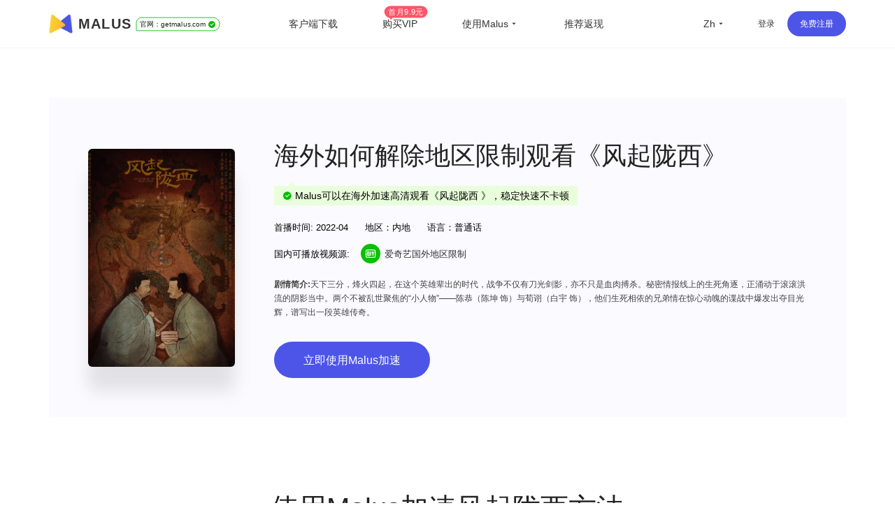

--- FILE ---
content_type: text/html
request_url: https://getmalus.com/film/%E9%A3%8E%E8%B5%B7%E9%99%87%E8%A5%BF--%E9%A3%8E%E8%B5%B7%E9%99%87%E8%A5%BF
body_size: 38025
content:
<!DOCTYPE html><html lang="zh-Hans" class="zh"><head><meta charset="UTF-8"><meta name="viewport" content="width=device-width,initial-scale=1,user-scalable=no"><meta http-equiv="X-UA-Compatible" content="ie=edge"><link rel="shortcut icon" href="/images/favicon.d12e4.ico"><meta name="keywords" content="风起陇西地区限制,风起陇西版权限制,2024风起陇西地区限制解除方法,海外风起陇西无法观看,最新看风起陇西方法,2024如何看风起陇西,最快观看风起陇西方法,风起陇西出现地区限制,海外如何看风起陇西,国外如何看风起陇西,国外看不了风起陇西,海外怎么看风起陇西,国外追剧风起陇西,海外华人风起陇西,留学生如何看风起陇西,出国旅游如何看风起陇西,解锁限制观看风起陇西,解除限制风起陇西,copyright 风起陇西,malus,malus vpn,malusvpn,回国vpn,unblock china,unblockyouku,解锁国内音视频,解锁优酷,海外 爱奇艺,翻墙回国 加速器,malus官网,malus加速器,malus游戏加速器,海外加速器,国外加速器,malus加速国服,翻墙回国,回国看视频,海外看视频,malus正版,海外华人 在线视频,海棠vpn,malus加速器,malus回国加速器,malus chrome,翻墙回国vpn,malus苹果,malus安卓,malus android tv, malus windows, malus mac,海棠加速器,回国节点,回国加速,回国线路,bilibili 海外,海外 国内视频,国内vpn,内地vpn,bilibili海外加速,国外翻墙回国,国外 B站,回国vpn推荐,回国线路,海外回国节点,回国加速,海外国内,回国线路,翻墙回国 pc,海外加速,海外华人 加速器,2021回国加速器,国内vpn,解锁vpn,免费回国vpn,回国代理,回国加速代理,一键回国,腾讯视频加速,解锁B站,国内vpn,chrome插件 vpn中国,回国 chrome插件,chrome扩展 回国代理,穿梭怎么样,vpn china,快帆怎么样,golink免费,海外华人vpn,回国加速器,地区限制,版权限制,中国视频国外怎么看,海外回国看视频,手机回国vpn,回国vpn pc,翻墙回国chrome,翻牆到大陸 vpn,留学生必备应用,留学生如何看国内视频,看优酷 vpn,最好回国vpn,最佳回国 vpn,回国vpn 推荐,回国 爱奇艺,看哔哩哔哩 代理,翻墙 腾讯视频,qq音乐 海外,国外 网易云音乐,海外 哔哩哔哩,海外加速bilibili,海外 腾讯视频,海外 优酷,海外 国内网站,海外 国内视频,中国IP,中国 vpn,留学生回国加速,留学生 回国,华人加速器,网易云音乐 海外,穿梭 回国,海外看中国,国外看中国,看中国网站,看中国视频,翻墙回国教程,malus使用教程,大陆IP,china ip,国内IP,翻墙回国机场,华人vpn,穿梭翻墙,穿梭vpn,游戏加速,海外玩国服,原神加速器,国服游戏加速器,国服游戏加速器,国服低延迟,王者荣耀加速器,英雄联盟加速器,魔兽世界加速器,国服代理,国服加速,malus正版,malus绿色,malus破解,malus免安装,多瑙影视,ifvod,ifun tv,duonaolive,回国vpn下载,vpn中国,免费加速器,免费,免费 vpn,免费vpn,免费 回国,malus 免费,免费 回国梯子,免费 回国代理,直播加速,海外 直播,抖音直播 海外,虎牙直播 海外,b站直播 海外,yy 直播,海外 延迟高,和平精英加速器,境外加速器,uu加速器,迅游加速器,网游加速器,雷神加速器,海外欧洲杯,海外cctv5,海外央视频,海外 cntv,一帆视频,ifovd,ifun,quickfox,欧乐影院,永劫无间加速器,海外 永劫无间,海外ip,海外 咪咕视频,国服加速器,海外国服,海外 喜马拉雅,北美 看中文电视,苹果翻墙软件下载,大陸 視頻平台,美国 小米盒子,苹果手机 vpn,安卓机怎么翻墙回国,网易 加速,中国代理 vpn,bilibili tv apk,海外追剧, 电视猫 海外,永劫无间加速器,vpn 回国 推荐,玩国内游戏 vpn,回国 vpn,回国vpn ios,腾讯加速,谷歌翻墙插件,chrome翻墙回国插件,免费VPN翻墙回国,浏览器插件 翻墙回国,看不了中国电视剧,看不了国内视频,国外怎么看中国电视,海外怎么看国内视频,bilibili 海外版,由于版权限制 您所在的地区,手机翻墙回国,看国内 vpn,中国vpn 下载,vpn windows 下载,vpn 加速器 pc,海外党翻墙回国,mac vpn 免费,malus 穿梭,free vpn for chrome,vpn 电脑版,堡垒之夜加速,赛博朋克2077,无畏契约加速,抖音直播加速器,海外怎么看nba,海外怎么看央视,海外怎么看中文直播,留学生必备app,留学英国必备软件,留学美国必备app,海外生活必备app,央视 地区限制,cctv 地区限制,咪咕视频 看不了,咪咕 版权限制,咪咕地区限制,上国内网站,穿梭,quickfox,quick fox"><meta name="description" content="风起陇西，陈坤白宇乱世谍战，简介：天下三分，烽火四起，在这个英雄辈出的时代，战争不仅有刀光剑影，亦不只是血肉搏杀。秘密情报线上的生死角逐，正涌动于滚滚洪流的阴影当中。两个不被乱世聚焦的“小人物”——陈恭（陈坤 饰）与荀诩（白宇 饰），他们生死相依的兄弟情在惊心动魄的谍战中爆发出夺目光辉，谱写出一段英雄传奇。。Malus回国游戏加速器VPN，为海外华人/留学生/港澳台地区用户提供游戏、音乐、视频、直播等加速服务，专业稳定的全球专线，带你一键穿梭回国。让你畅玩全球游戏，上国内网站，支持优酷、爱奇艺、腾讯视频、bilibili、芒果TV、西瓜视频、QQ音乐、网易云音乐、视CCTV、咪咕视频等国内网站，百万用户整体好评95%以上，一对一在线客服支持，海外党翻墙回中国首选VPN"><title>2024 海外如何看风起陇西 | Malus加速器，海外华人/留学生追剧听歌游戏必备的回国VPN</title><link rel="stylesheet" href="/css/seo-film.649c8.css"><link rel="preload" href="/common/remixicon.css" as="style" onload="this.onload=null;this.rel='stylesheet'"><noscript><link rel="stylesheet" href="/common/remixicon.css"></noscript><meta name="apple-itunes-app" content="app-id=1476233789"><link rel="apple-touch-icon" href="https://malus.s3cdn.net/uploads/malus-100x100.png"><meta property="og:title" content="Malus回国加速器"><meta property="og:description" content="2025海外华人/留学生必备免费翻墙回国VPN游戏加速器，百万海外华人的选择，一键代理穿梭回国，在国外加速访问中国音视频，降低游戏延迟，加速全球游戏，国服外服都OK！支持访问bilibili（B站）、腾讯视频、QQ音乐、爱奇艺、优酷、网易云音乐、汽水音乐等国内应用，加速原神、永劫无间、英雄联盟、王者荣耀、CS:GO、无畏契约VALORANT、Fortnite、PUBG、使命召唤、金铲铲等全球游戏。"><meta property="og:image" content="https://malus.s3cdn.net/uploads/malus-100x100bb.jpg"><script src="/common/zepto.js"></script><script src="/js/common.9433b.js"></script><script>if (!window.fetch) {
  $('#warning-browser').show()
}

window.channelConfig = {"channel":"default","":"Go","lang":"zh","type":"reg","btn_text":"立即免费开启","android_link":"https://getmalus.com/r/android","brand_title":"海外必备，一键回国","brand_intro":"用Malus连接精彩生活。一键加速优酷、爱奇艺、腾讯视频、\bB站、QQ音乐、网易云音乐等音视频服务，支持访问所有中国网站和应用。","ready":"√","youzan_pay":"0","is_reg":true};
window.loginInfo = null;
window.messages = {"header-nav-home":"主页","header-nav-products":"客户端下载","header-nav-affiliate":"推荐返现","header-nav-price":"购买VIP","header-sign-up":"免费注册","header-login-in":"登录","header-nav-dashboard":"用户中心","header-buy-tag":"首月9.9元","site-nav-support":"帮助中心","site-nav-aff":"推荐返现","header-official-tag":"官网：","header-scenarios":"使用Malus","site-og-title":"Malus回国加速器","site-og-description":"2025海外华人/留学生必备免费翻墙回国VPN游戏加速器，百万海外华人的选择，一键代理穿梭回国，在国外加速访问中国音视频，降低游戏延迟，加速全球游戏，国服外服都OK！支持访问bilibili（B站）、腾讯视频、QQ音乐、爱奇艺、优酷、网易云音乐、汽水音乐等国内应用，加速原神、永劫无间、英雄联盟、王者荣耀、CS:GO、无畏契约VALORANT、Fortnite、PUBG、使命召唤、金铲铲等全球游戏。","global-game-title":"Malus International Game Booster","global-game-description":"Playing games with too high latency, often losing packets and lagging?How to reduce the game ping value?Play games smoothly, reduce latency, stable intranet line without packet loss, overseas study party preferred Malus game gas pedal","global-game-hero-title":"Malus International Game Booster","global-game-hero-desc":"Looking to eliminate high ping, packet loss, spikes, and jitters while gaming? With Malus Game Booster, say goodbye to interruptions caused by poor internet connections and ensure that your gaming experience is always smooth and seamless.","global-game-hero-btn":"Start Now","global-game-muti-game-title":"Worldwide Popular Games","global-game-muti-game-desc":"Malus Game Booster has got you covered with a wide range of worldwide popular games.","global-game-feature-title-1":"Reduce Game Latency","global-game-feature-des-1":"With Malus Game Booster, you can reduce game latency and enjoy a smoother, more responsive gaming experience. Our software is designed to optimize your network connection, ensuring that data is transmitted as quickly and efficiently as possible.","global-game-feature-title-2":"Global Server Deployment","global-game-feature-des-2":"Malus Game Booster ensures that you can access optimized gaming servers from anywhere in the world. We have strategically deployed our servers in multiple regions to minimize latency and provide you with a seamless gaming experience, regardless of your location.","global-game-feature-title-3":"Multiplatform Game Support","global-game-feature-des-3":"Malus Game Booster supports a wide range of gaming platforms, making it the ideal choice for gamers who enjoy playing on multiple devices. Our software is compatible with popular gaming platforms such as Windows, Mac, Android, and iOS, allowing you to optimize your gaming experience on any device you choose.","global-game-downdown-windows":"Download for Windows","global-game-downdown-macos":"Download for macOS","global-game-downdown-ios":"Download for iOS","global-game-downdown-android":"Download for Android","global-game-price-title":"Pricing","global-game-price-desc":"We believe in providing our customers with affordable and flexible pricing options","global-game-comment-title":"Highly Acclaimed","global-game-comment-desc":"We have been highly acclaimed by gamers worldwide for its ability to enhance the gaming experience and optimize network connections","global-game-more-title":"Global Game Acceleration","global-game-more-desc":"Periodically Supports Accelerating New Games","global-game-banner-title":"Smooth Gameplay For Global Games","global-game-banner-btn":"Start Now","global-game-step-title":"Use Malus to Acceleration For","global-game-step-desc":"Easy to use, low latency acceleration for","gobal-game-seo-title":"Malus global servers provide low-latency acceleration for","gobal-game-dp-date":"Deploy Date:","gobal-game-dp-tag":"Tag:","gobal-game-dp-platform":"Support Platforms:","gobal-game-dp-des":"Game Desc:","gobal-game-seo-btn":"Start Accelerate","plandays":"Days","planTotal":"Total","site-global-campaign":"活动标题","site-global-title":"Malus加速器，海外华人/留学生追剧听歌游戏必备的回国VPN","site-global-slogan":"海外华人回国加速神器","site-global-keywords":"malus,malus vpn,malusvpn,回国vpn,unblock china,unblockyouku,解锁国内音视频,解锁优酷,海外 爱奇艺,翻墙回国 加速器,malus官网,malus加速器,malus游戏加速器,海外加速器,国外加速器,malus加速国服,翻墙回国,回国看视频,海外看视频,malus正版,海外华人 在线视频,海棠vpn,malus加速器,malus回国加速器,malus chrome,翻墙回国vpn,malus苹果,malus安卓,malus android tv, malus windows, malus mac,海棠加速器,回国节点,回国加速,回国线路,bilibili 海外,海外 国内视频,国内vpn,内地vpn,bilibili海外加速,国外翻墙回国,国外 B站,回国vpn推荐,回国线路,海外回国节点,回国加速,海外国内,回国线路,翻墙回国 pc,海外加速,海外华人 加速器,2021回国加速器,国内vpn,解锁vpn,免费回国vpn,回国代理,回国加速代理,一键回国,腾讯视频加速,解锁B站,国内vpn,chrome插件 vpn中国,回国 chrome插件,chrome扩展 回国代理,穿梭怎么样,vpn china,快帆怎么样,golink免费,海外华人vpn,回国加速器,地区限制,版权限制,中国视频国外怎么看,海外回国看视频,手机回国vpn,回国vpn pc,翻墙回国chrome,翻牆到大陸 vpn,留学生必备应用,留学生如何看国内视频,看优酷 vpn,最好回国vpn,最佳回国 vpn,回国vpn 推荐,回国 爱奇艺,看哔哩哔哩 代理,翻墙 腾讯视频,qq音乐 海外,国外 网易云音乐,海外 哔哩哔哩,海外加速bilibili,海外 腾讯视频,海外 优酷,海外 国内网站,海外 国内视频,中国IP,中国 vpn,留学生回国加速,留学生 回国,华人加速器,网易云音乐 海外,穿梭 回国,海外看中国,国外看中国,看中国网站,看中国视频,翻墙回国教程,malus使用教程,大陆IP,china ip,国内IP,翻墙回国机场,华人vpn,穿梭翻墙,穿梭vpn,游戏加速,海外玩国服,原神加速器,国服游戏加速器,国服游戏加速器,国服低延迟,王者荣耀加速器,英雄联盟加速器,魔兽世界加速器,国服代理,国服加速,malus正版,malus绿色,malus破解,malus免安装,多瑙影视,ifvod,ifun tv,duonaolive,回国vpn下载,vpn中国,免费加速器,免费,免费 vpn,免费vpn,免费 回国,malus 免费,免费 回国梯子,免费 回国代理,直播加速,海外 直播,抖音直播 海外,虎牙直播 海外,b站直播 海外,yy 直播,海外 延迟高,和平精英加速器,境外加速器,uu加速器,迅游加速器,网游加速器,雷神加速器,海外欧洲杯,海外cctv5,海外央视频,海外 cntv,一帆视频,ifovd,ifun,quickfox,欧乐影院,永劫无间加速器,海外 永劫无间,海外ip,海外 咪咕视频,国服加速器,海外国服,海外 喜马拉雅,北美 看中文电视,苹果翻墙软件下载,大陸 視頻平台,美国 小米盒子,苹果手机 vpn,安卓机怎么翻墙回国,网易 加速,中国代理 vpn,bilibili tv apk,海外追剧, 电视猫 海外,永劫无间加速器,vpn 回国 推荐,玩国内游戏 vpn,回国 vpn,回国vpn ios,腾讯加速,谷歌翻墙插件,chrome翻墙回国插件,免费VPN翻墙回国,浏览器插件 翻墙回国,看不了中国电视剧,看不了国内视频,国外怎么看中国电视,海外怎么看国内视频,bilibili 海外版,由于版权限制 您所在的地区,手机翻墙回国,看国内 vpn,中国vpn 下载,vpn windows 下载,vpn 加速器 pc,海外党翻墙回国,mac vpn 免费,malus 穿梭,free vpn for chrome,vpn 电脑版,堡垒之夜加速,赛博朋克2077,无畏契约加速,抖音直播加速器,海外怎么看nba,海外怎么看央视,海外怎么看中文直播,留学生必备app,留学英国必备软件,留学美国必备app,海外生活必备app,央视 地区限制,cctv 地区限制,咪咕视频 看不了,咪咕 版权限制,咪咕地区限制,上国内网站,穿梭,quickfox,quick fox","site-global-description":"Malus回国游戏加速器VPN，为海外华人/留学生/港澳台地区用户提供游戏、音乐、视频、直播等加速服务，专业稳定的全球专线，带你一键穿梭回国。让你畅玩全球游戏，上国内网站，支持优酷、爱奇艺、腾讯视频、bilibili、芒果TV、西瓜视频、QQ音乐、网易云音乐、视CCTV、咪咕视频等国内网站，百万用户整体好评95%以上，一对一在线客服支持，海外党翻墙回中国首选VPN","site-signup-title":"立即注册免费加速","site-signup-keywords":"malus会员,malus vpn帐号,malusvpn会员,malusvpn注册,malusvpn 登录,malus vip帐号,malus帐号,malus邀请码,malus如何注册,注册malus帐号,malus 试用,malus 体验,malus 领取vip,malus vip,malus 免费,malus,回国vpn 注册,免费vpn 注册,","site-signup-description":"立即注册Malus，免费开启高速回国通道，观看视频高清不卡顿，加速游戏不丢包，专属客服支持服务。","site-landing-title":"开始使用Malus加速器","site-landing-keywords":"malus 2025,malus开始,malus怎么用,malus使用指南,开启 malus,回国vpn,malusvpn,malus加速器,malus vpn,穿梭vpn,快帆vpn,quickfox,翻墙回国,回国加速器,transocks,穿梭 vpn,","site-landing-description":"Malus回国加速器，一键代理翻墙回国的穿梭VPN，帮助海外华人留学生及港澳台地区用户破除地区版权限制问题，一键降低游戏延迟，加速访问中国网站、游戏及应用。追剧、听歌、游戏、直播、办公、炒股全支持，手机/电脑/电视盒子安卓TV均可下载使用，海外党翻墙回国首选Malus VPN。","site-download-title":"下载Malus加速器","site-download-keywords":"malus 下载,malus客户端,malus 试用,malus 体验,malus桌面版,malus手机版,malus移动版,malus应用,malusvpn手机版,malusvpn 手机,malusvpn 电脑,malusvpn下载,malusvpn安装,malus iphone,malus ipad, malus安卓,malus windows,malus macos, malus linux,malus firefox,malus download,malus 安装,malus如何下载,翻墙回国 windows,翻墙回国 mac,翻墙回国 ios,翻墙回国 android,malus app,malus教程,malus使用教程,翻墙回国教程,多瑙影视,ifvod,ifun tv,duonaolive,vpn 下载,vpn 中国,翻墙软件,malus 插件,malus 扩展,免费vpn 下载,免费加速器 下载,pc 翻墙软件下载,谷歌插件 翻墙,chrome浏览器 翻墙回国,浏览器插件 翻墙回国,回国vpn 浏览器,malus加速器 chrome插件 下载,苹果电脑 翻墙回国vpn,Mac电脑 翻墙vpn,海外IP,回国加速器 下载,回国VPN 下载,翻墙回国软件 下载,手机 翻墙回国 软件下载,iphone 翻墙回国,","site-download-description":"下载Malus回国加速器客户端，Malus 支持几乎所有平台，涵盖 Chrome 浏览器、EDGE浏览器、苹果iOS、安卓Android、 macOS 和安卓电视Android TV等客户端","site-downloadstart-title":"感谢下载","site-downloadstart-descrption":"感谢下载Malus回国加速器","site-buy-title":"Malus官网VIP会员购买（最长30天退款）","site-buy-keywords":"购买回国加速器,购买回国vpn,便宜回国vpn,回国加速器价格,回国服务租用,malus vip,buy malus vip,malusvpn vip,malus vpn vip,malus优惠卷,malus优惠券,malus优惠码,多瑙影视,ifvod,ifun tv,duonaolive,vpn 下载,vpn 中国,翻墙软件,收费 vpn,免费回国vpn,游戏加速器,外服游戏加速,海外游戏加速,免费回国加速器,免费vpn 下载,留学生vpn,","site-buy-description":"VIP会员可以开启加速通道，高清不卡顿，全球任何一个地方都可以畅享回国体验，\b专属一对一客服，采用更优质的专业服务器和线路","site-android-title":"安装 Malus Android 安卓手机版本","site-android-keywords":"malus下载,malus android,安卓 vpn,翻墙回国 安卓,安卓 vpn下载,安卓系统,免费vpn,安卓 回国vpn,安卓 翻墙回国,android vpn,free vpn,安卓手机 地区限制,","site-android-description":"在安卓Android手机上安装Malus，可以加速访问bilibili、腾讯视频、爱奇艺、优酷、芒果tv、网易云音乐、QQ音乐、酷狗音乐、yy、央视CCTV、咪咕视频等。加速游戏，降低延迟。如原神、阴阳师、和平精英、使命召唤、天涯明月刀、一梦江湖、王者荣耀、战双帕弥什、永劫无间、守望先锋等","site-edge-title":"安装 Malus Edge","site-edge-keywords":"malus ios, malus ipad, malus iphone, download malus ipa,download malus iphone, install malus ipad,malus ios app","site-edge-description":"Malus VPN 支持 Edge 浏览器的安装使用，非常简单，一键安装即可加速网页版bilibili、腾讯视频、爱奇艺、优酷、芒果tv、网易云音乐、QQ音乐、酷狗音乐、央视CCTV、咪咕视频等其他国内网站。","site-ios-title":"安装 Malus iOS 苹果手机版本","site-ios-keywords":"malus ios, malus苹果系统,malus ipad,malusvpn 苹果手机,malusvpn iphone,malus手机版,malus移动版,下载malus ios,iphone安装malus,苹果手机malus,ipad安装malus,iphone下载malus,malusvpn ios, malus vpn ios,malus ios app,malus ios 应用,苹果手机翻墙回国教程,苹果手机安装malus教程,iphone翻墙回国教程,iphone安装malus教程,加速国服游戏,游戏加速器,境外国服加速器,回国游戏加速器,手游加速器,iOS freevpn,","site-ios-description":"在苹果iPhone和iPad等iOS系统手机平板上安装Malus可以加速bilibili、腾讯视频、爱奇艺、优酷、芒果tv、网易云音乐、QQ音乐、酷狗音乐、yy、央视CCTV、咪咕视频等。加速游戏，降低延迟。例如原神、阴阳师、和平精英、使命召唤、天涯明月刀、一梦江湖、王者荣耀、明日方舟、永劫无间、绝地求生、守望先锋等","site-chrome-title":"安装 Malus Chrome 版本","site-chrome-keywords":"malus chrome,malus浏览器扩展,malus chrome extension,malusvpn 扩展,malusvpn 浏览器,malusvpn chrom,安装 malus chrome,下载 malus chrome,chrome翻墙回国教程,浏览器安装malus教程,谷歌插件翻墙回国,谷歌扩展翻墙,多瑙影视,ifvod,ifun tv,duonaolive,vpn 下载,vpn 中国,翻墙软件,","site-chrome-description":"Malus VPN 支持 Chrome 浏览器的安装使用，非常简单，一键安装即可开启回国加速。可以加速网页版bilibili、腾讯视频、爱奇艺、优酷、芒果tv、网易云音乐、QQ音乐、酷狗音乐、央视CCTV、咪咕视频等。","site-windows-title":"下载安装 Malus Windows PC/Desktop 版本","site-windows-keywords":"malus windows,malus桌面版,malus pc,malusvpn pc,malusvpn 电脑版,malusvpn pc,malusvpn安装包,malus windows10,malus windows7,download malus windows,install malus windows,malus绿色版,malusvpn 绿色版,malus破解版,windows翻墙回国教程,电脑安装malus教程,win10 malus,win64 malus,windows 64 malus,malusvpn win10","site-windows-description":"在Windows PC电脑上安装Malus VPN 回国加速器，可以加速bilibili、腾讯视频、爱奇艺、优酷、芒果tv、网易云音乐、QQ音乐、酷狗音乐、yy、咪咕视频、央视CCTV等。加速使用游戏，降低延迟。例如原神、使命召唤、天涯明月刀、守望先锋、英雄联盟、魔兽世界、绝地求生、炉石传说、剑网3、地下城与勇士、cs:go等","site-mac-title":"下载安装 Malus macOS 苹果电脑版本","site-mac-keywords":"malus macos,malus mac,malus 苹果系统,malusvpn 苹果,malusvpn mac,malusvpn 苹果电脑,download malus mac,mac翻墙回国教程,苹果电脑安装malus教程,苹果电脑翻墙回国教程,mac安装malus教程,苹果电脑翻墙回国","site-mac-description":"在macOS电脑上安装Malus VPN加速器，可以加速bilibili、腾讯视频、优酷、芒果tv、网易云音乐、QQ音乐、酷狗音乐、央视CCTV、咪咕视频等网页版爱奇艺等各种国内音视频网站，一键加速回国。","site-tv-title":"下载安装 Malus 安卓 TV 版本","site-tv-keywords":"malustv, malus tv, malus android tv, malus apple tv, malus电视版,malusvpn tv apk,malusvpn 电视版,malusvpn 电视盒子,下载malus tv,小米盒子海外,小米盒子回国内,国外小米盒子,腾讯极光 海外,海外酷喵影视,海外银河奇异果,安卓tv翻墙回国教程,安卓tv安装malus教程,电视翻墙回国教程,盒子安装malus教程","site-tv-description":"在安卓电视TV上安装Malus回国VPN，可以加速bilibili、腾讯视频、QQ音乐等，支持小米盒子、DreamTV Box、安博盒子、乐视电视、Nvidia Shield、泰捷盒子、海思盒子等安卓盒子和电视设备。顺畅观看哔哩哔哩大点事，腾讯极光TV、优酷酷喵影视、银河奇异果、芒果tv等国内主流音视频服务","site-chromebilibili-title":"安装 Malus \b插件 Unblock Bilibili","site-chromebilibili-keywords":"unblock bilibili,bilibili 海外,哔哩哔哩 海外,unblock youku,unblock bilibili chrome,海外 b站,海外看不了b站,b站直播,海外b站 无法直播,多瑙影视,ifvod,ifun tv,duonaolive,vpn 下载,vpn 中国,翻墙软件,直播姬,海外 直播,b站 直播,bilibili 海外版,由于版权限制 您所在的地区,手机翻墙回国,看国内 vpn,中国vpn 下载,vpn windows 下载,vpn 加速器 pc,海外党翻墙回国,mac vpn 免费,free vpn for chrome,vpn 电脑版,","site-chromebilibili-description":"Unblock Bilibili 可以一键帮助海外用户解决哔哩哔哩无法观看问题，流畅观看视频。上手即用，免费加速，海外阿宅的福音。【3.0版本起支持：腾讯视频、优酷Youku、爱奇艺、芒果TV、CNTV、PPTV、咪咕视频、央视频、西瓜视频、搜狐视频、乐视、ACFUN、猫耳等】","site-chromebilibili-hero-title":"免费加速主流音视频网站","site-chromebilibili-hero-desc":"Unblock Bilibili 可以一键帮助海外用户解决哔哩哔哩无法观看问题，流畅观看视频。上手即用，翻墙回国，免费加速，海外阿宅的福音。【3.0版本起支持：腾讯视频、优酷Youku、爱奇艺、芒果TV、CNTV、PPTV、咪咕视频、央视频、西瓜视频、搜狐视频、乐视、ACFUN、猫耳等】","site-chromebilibili-hero-btn":"安装 Chrome 扩展","site-chromebilibili-malus-title":"Malus 加速器全功能版","site-chromebilibili-malus-desc":"Malus可以支持国服游戏和影音的加速，有全球线路，全平台客户端支持，可以加速所有到国内的访问。","site-chromebilibili-malus-btn":"安装Malus，加速更多服务","site-chromebilibili-malus-tip":"加速访问国内主流影音","site-chromeiqiyi-title":"安装 Unblock iQiyi 版本","site-chromeiqiyi-keywords":"unblock iqiyi,看不了 爱奇艺,海外 iqiyi,iqiyi 屏蔽,海外 爱奇艺,台湾 爱奇艺,爱奇艺 国外,日本 爱奇艺,美国 爱奇艺,英国 爱奇艺,多瑙影视,ifvod,ifun tv,duonaolive,vpn 下载,vpn 中国,翻墙软件,mac 苹果电脑 爱奇艺,手机 爱奇艺,电脑 爱奇艺,ios 爱奇艺,安卓 爱奇艺,电视 爱奇艺,免费加速器,免费vpn,海外怎么看爱奇艺,iq com,","site-chromeiqiyi-description":"Unblock iQiyi 可以帮助海外用户一键解决爱奇艺无法观看问题，加速爱奇艺视频。使用非常简单方便，无需任何配置，上手即用，免费加速，海外华人的福利。","site-changelog-title":"Malus版本更新历史","site-changelog-keywords":"Malus最新版本,malus版本变更,malus changelog,malus 改版,malus 历史记录,malus 历史版本,malus 变更记录","site-changelog-description":"Malus 应用版本更新记录发版的功能和修复变化","site-active-title":"激活 Malus 卡密","site-active-keywords":"malus充值卡,malus卡密,海棠充值卡,malus体验卡,回国加速充值卡,malus code,malus 激活,malusvpn 充值,malusvpn 兑换码,malusvpn code,回国vpn 充值,回国VPN 会员,","site-active-description":"如果你有Malus充值卡，你可以在这里完成充值，开启Malus，一键快速回国。","site-confirm-title":"信息确认","site-status-title":"服务状态","site-status-keywords":"回国服务线路,回国线路,稳定回国服务,回国服务状态,回国服务节点,中国服务器,中国节点,中国VPN,翻墙回中国,malusvpn,","site-status-description":"我们公开透明的展示所有服务器的状态，来尽量让用户掌握当前的服务状态，可以放心使用。","site-support-title":"帮助中心","site-support-keywords":"malus帮助中心,malusvpn 手册,malusvpn 帮助台,malusvpn 指南,malus 教程,malusvpn 如何用,malusvpn 技术支持,malusvpn怎么用,malusvpn guide,malus客服,malus服务,malus一对一,malus在线咨询,malus故障处理,malus故障,malus问题,malusvpn 连不上,malusvpn 断网","site-support-description":"这里是Malus支持中心，Malus使用上有问题？常见的问题都在这里，如果找不到答案没关系，请联系我们在线客服。","site-changelog-old-version":"*全平台稳定版下载","sign-up-qrcode-title":"免费领取会员","sign-up-qrcode-des":"关注“Malus加速器”微信公众号领会员","site-extentions-title":"安装 Malus 浏览器插件版本","mode-free":"免费加速","mode-turbo":"智能加速","mode-free-desc":"加速国服主流影音服务，不影响本地网络流量","mode-turbo-desc":"仅加速主流应用流量，不影响海外本地网络体验","mode-global":"全力加速","mode-global-desc":"尽力加速全部回国流量，建议智能有问题使用","mode-tw":"台湾模式","mode-tw-desc":"仅加速国内服务的台湾节点（测试中）","mode-app":"应用模式","mode-app-desc":"仅加速选中应用，更换此模式需重新开关","page-support-title":"Malus帮助中心","page-support-tips":"Malus 承诺有任何服务质量问题，可在应用内提交工单反馈给我们，一定会尽全力帮您解决。\n想获取更多优惠活动资讯，可关注Malus微信公众号或加入QQ群","page-support-channels-qq":"QQ群: 664826073","page-support-channels-wechat":"微信：Malus加速器","page-support-channels-email":"邮箱：hi@getmalus.com","page-support-back":"帮助中心","page-support-related":"相关帮助","page-support-report":"提交问题","page-404-title":"页面丢了","page-404-desc":"请返回上个页面或者首页，或者联系客服支持 hi@getmalus.com","page-404-btn-back":"返回","page-404-btn-home":"回到首页","game-title":"Malus游戏加速器-低延迟、零丢包、超稳定。支持全球网游加速，包括国服。","game-keyword":"malus游戏加速,加速器,游戏加速器,malus游戏,malus game,国服加速,国服vpn,大陆游戏vpn,大陆游戏加速,国服游戏加速,中国游戏vpn,malus游戏模式,malus游戏线路,王者荣耀加速器,王者荣耀国服,原神加速器,原神国服,崩坏加速器,崩坏国服,吃鸡国服,吃鸡加速器,和平精英国服,和平精英加速器,穿越火线加速器,穿越火线国服,阴阳师国服,阴阳师加速器,守望先锋加速器,炉石传说加速器,英雄联盟加速器,梦幻西游加速器,一梦江湖加速器,天涯明月刀加速器,剑网3加速器,龙之谷加速器,荒野行动加速器,龙之谷加速器,刀塔2加速器,永恒之塔加速器,最终幻想14加速器,魔兽世界加速器,国服游戏加速器,坦克世界加速器,新笑傲江湖加速器,三国杀加速器,qq飞车加速器,碧蓝航线加速器,王者vpn,吃鸡vpn,原神vpn,赛博朋克2077,原神加速器,uu加速器,迅游加速器,降低延迟,海外玩国服,海外 延迟高,国服游戏 玩不了,b站直播海外加速,bilibili 視頻源加速,虎牙直播海外加速,直播姬海外加速,obs直播海外加速,bilibili海外加速,YY语音海外加速,YY海外加速,国内影音加速,爱奇艺海外加速,腾讯视频海外加速,优酷海外加速,b站海外加速,西瓜视频海外加速,中国知网海外加速,同花顺海外加速,老虎证券海外加速,富途牛牛海外加速,通达信海外加速,国服游戏海外加速,永劫无间海外加速,英雄联盟海外加速,原神海外加速,魔兽世界海外加速,守望先锋海外加速,最终幻想14海外加速,300英雄海外加速,炉石传说海外加速,魔兽争霸3海外加速,传奇海外加速,dota海外加速,dota2海外加速,lol海外加速,dnf国服海外加速,dnf海外加速,陸服遊戲加速,剑网3海外加速,诛仙3海外加速,王者荣耀海外加速,和平精英海外加速,csgo海外加速,使命召唤海外加速,穿越火线海外加速,QQ飞车海外加速,QQ炫舞海外加速,天涯明月刀海外加速,妄想山海海外加速,哈利波特魔法觉醒海外加速,完美时机手游海外加速,三国杀海外加速,天龙八部手游海外加速,金铲铲之战海外加速,元气骑士海外加速,pubg海外加速","game-description":"Malus加速器支持加速全球游戏，解决海外玩游戏时的延迟高、易丢包、登录难、连接超时等问题，快速稳定不掉帧，还能支持YY、OBS直播、直播姬等游戏直播辅助工具，是海外玩家的首选游戏加速器。","game-hero-title":"Malus回国游戏加速","game-hero-des":"身在海外玩国服游戏延迟高经常掉线？使用Malus加速器，一键加速国服游戏，降低海外延迟，极速稳定不丢包，完美支持加速Windows、iOS、Android、macOS等多平台使用，加速王者荣耀、和平精英、LOL英雄联盟 、魔兽世界、原神、永劫无间、剑网3、CS:GO等国服游戏，同时支持YY语音、OBS、直播姬、QQ音乐、网易云音乐、Bilibili、爱奇艺、优酷等软件。","game-btn":"立即领取会员","game-hero-btn":"立即安装","game-btn-home":"立即安装","game-feature-title":"我们的优势","game-feature-item-title-1":"专业游戏线路","game-feature-item-des-1":"专业回国游戏线路，动态分配最佳节点，在美国、德国、法国、英国、日本、韩国、香港、新加坡、澳大利亚、加拿大、台湾等部署IPLC专线机房直连","game-feature-item-title-2":"多场景支持","game-feature-item-des-2":"Malus 支持游戏加速，满足影音、直播、办公、炒股等各种场景加速。","game-feature-item-title-3":"多设备支持","game-feature-item-des-3":"Malus游戏加速模式支持Windows、Android、iOS、macOS等多平台使用，支持5台设备，随时随地畅享游戏","game-feature-item-title-4":"专属一对一客服","game-feature-item-des-4":"高级会员专享一对一技术客服，及时跟进，帮助解决加速过程中所遇到的使用问题，保证服务质量，确保可用性","game-list-title":"热门国服游戏","game-banner-title":"一键开启，加速游戏","game-banner-btn":"立即下载免费领高级VIP","game-price-title":"购买高级套餐，畅享高速国服游戏加速","game-price-tips":"游戏新版发布，购买享8折优惠","game-price-btn":"立即特价购买","home-hero-title-2":"Malus，回国加速专家","home-hero-title":"身在海外，<br>一键回家","home-banner":"https://malus.s3cdn.net/uploads/elements_hero_main-1565169701.png","home-hero-des":"在海外玩游戏、看视频、听音乐、做直播，首选Malus回国加速器。百万海外华人留学生选择回国加速领先品牌Malus加速器！\n免费加速主流影音，独创动态加速技术，降低海外延迟，超稳定不丢包不限流量</strong>","home-hero-btn-sign-up":"注册即可免费加速回国","home-hero-btn-download":"全平台下载","home-about-us-title":"我们的优势","home-about-us-des":"Malus独创行业领先的边缘智能加速技术，仅加速请求的流量，效果稳定快速，大部分时间可以高清无卡顿，帮你解决在国外观看国内音视频以及游戏延迟高等问题。影音包括且不限于优酷、哔哩哔哩bilibili、爱奇艺、腾讯视频、QQ音乐、网易云音乐、酷狗音乐、酷我音乐、芒果TV、咪咕视频、西瓜视频、CCTV等平台。游戏包括Dota2、LOL英雄联盟、王者荣耀、永劫无间、原神、CS:GO、VALORANT、Fortnite、PUBG、Call of Duty、王者荣耀等。","home-about-us-list-1":"一键智能加速","home-about-us-list-2":"回国专线","home-about-us-list-3":"提供免费版","home-compare-1-title":"免费","home-compare-1-des":"提供加速访问影音网站","home-compare-1-list-1":"加速影音和游戏","home-compare-1-list-2":"共享服务器节点","home-compare-1-list-3":"工单支持","home-compare-1-btn":"立即注册畅享免费加速","home-compare-2-title":"VIP加速","home-compare-2-des":"提供更加稳定快速的全球高速线路，最长30天退款保障","home-compare-2-list-1":"音视频加速","home-compare-2-list-2":"无广告弹窗","home-compare-2-list-3":"全球高速回国线路","home-compare-2-list-4":"不限带宽流量","home-compare-2-list-5":"客服一对一支持","home-compare-2-btn":"特价购买","home-download-title":"全平台下载","home-download-des":"Malus 支持全平台客户端：浏览器插件、安卓Android、苹果iPhone/iPad、Windows、苹果macOS 等、安卓TV、电视盒子等","home-download-app-btn":"下载安装","blog-title":"博客","see-more":"查看详细","hot-title":"热门文章","new-title":"最新文章","blog-no-data":"暂无文章","aff-title":"全网唯一，最多100%返现的推荐计划","aff-description":"加入返利计划，通过推荐给你的亲朋友好或者同学获得佣金，轻松赚取高额汇报，网页应用全平台返现支持。","aff-keywords":"vpn推荐,vpn返利,vpn aff,vpn promotion,加速器推荐,加速器返利,推荐返利,赚取佣金,推广佣金","aff-hero-title":"加入 Malus 推荐返现计划","aff-hero-intro":"通过推荐 Malus 加速器来赚取可观收入，返现率高达 <strong>100%</strong>","aff-hero-btn":"立即加入","st-keywords":"malus加速器,malus教育优惠,malus学生优惠,malus教师优惠,malus education,malus\b留学生回国加速,malus网课加速,突破校园网,校园网防火墙,海外留学生,留学生回国加,突破校园网","st-description":"Malus加速器针对海外留学生用户推出教育优惠政策，通过教育邮箱注册并认证的学生用户即可享受会员7折优惠，并且加送30天会员。","st-page-title":"Malus教育优惠","st-hero-1":"海外留学生购买Malus会员","st-hero-2":"专享7折优惠","st-hero-btn":"教育邮箱免费申请","st-feture-title-1":"专享7折优惠","st-feture-des-1":"Malus 上线五年多，得到了广大海外留学生的热情支持和鼓励，我们特此针对留学生用户推出教育优惠，通过教育邮箱注册并认证的学生用户即可享会员7折优惠","st-feture-title-2":"加速音视频，校园网支持","st-feture-des-2":"Malus 支持加速全球游戏和国内主流音视频应用，采用专业游戏线路，满足海外留学生加速需求。除此之外，Malus加速器拥有卓越的技术，保证在校园网内正常使用","st-feture-title-3":"假期暂停服务","st-feture-des-3":"放假回国剩余的会员时长不会白白浪费，Malus加速器提供贴心的假期暂停服务。不用的时间帮你存起来，不花冤枉钱，性价比超高的华人加速器，留学生活比谁都舒心。","st-step-title":"教育优惠申请步骤","st-step-1-title":"第一步：注册Malus会员","st-step-1-des":"使用校园邮箱注册申请Malus会员，邮箱示例：student@university.edu","st-step-2-title":"第二步：认证校园邮箱","st-step-2-des":"前往个人中心，点击确认邮箱按钮，完成邮箱认证过程","st-step-3-title":"第三步：购买Malus套餐","st-step-3-des":"登录账号，前往 getmalus.com/buy 官网购买，选择教育优惠优惠券即可","st-step-btn":"立即申请","st-faq-title":"常见问题","st-accordion-title-1":"申请教育优惠需要什么条件？","st-panel-1":"只要是海外留学生或者教师拥有（学校）教育邮箱，注册申请Malus会员，并且邮箱认证通过后，即可获取7折教育优惠以及加送的30天会员。","st-accordion-title-2":"我是留学生，但是没有教育邮箱怎么办？","st-panel-2":"如果您所在的学校不提供教育邮箱，请点击网站右下角的在线客服，将您的学生证，或者相关留学证明提供给我们，我们核实后，会手动审核。","st-accordion-title-3":"当我毕业或离开学校时，我的帐户会怎样？","st-panel-3":"自成功认证教育优惠用户起，您可以拥有长达12个月的时间购买Malus会员。如果在此期间结束时您不再是学生，那么您的优惠资格也会失效。","st-apply-page-title":"Malus教育优惠申请","st-apply-title":"教育优惠注册申请","st-apply-des":"注册成功邮箱认证通过后即可领取7折优惠券","st-apply-email":"请输入学校邮箱，如 student@university.edu","st-apply-school":"请输入学校名称","st-apply-password":"请输入密码（至少8位）","st-apply-btn":"立即注册申请","buy-hero-desc":"专属服务器，全球加速节点，最高支持1080P高清播放，不限流量，不限带宽，网络通畅不堵塞。一键加速优酷、爱奇艺、腾讯视频、Bilibili、QQ 音乐、土豆、网易云音乐等中国大陆音视频服务。","buy-activity-title":"购满360天送一个月国内主流影视会员 (任选其一)","buy-tag-name1":"支持Paypal、支付宝和微信","buy-tag-name2":"自助开通","buy-tag-name3":"最长30天退款","buy-limit-title":"限时优惠，月均价格低至¥19.99","buy-limit-label":"立即抢购，限时优惠","buy-step1-title":"选择套餐","buy-plans-more":"更多套餐","buy-currency-usd":"美元","buy-currency-cny":"人民币","buy-step2-title":"确认总价并支付","buy-email-label":"购买邮箱","buy-email-valid":"请输入正确的邮箱格式","buy-email-placeholder":"要购买的Malus邮箱","buy-promo-title":"使用优惠券","buy-promo-suffix":"张可用","buy-promo-placeholder":"请输入优惠码(选填)","buy-promo-apply":"应用","buy-promo-success":"✔︎ 优惠码已使用","buy-subtotal-unit":"天","buy-subtotal-promo1":"时长抵扣","buy-subtotal-promo2":"优惠券抵扣","buy-subtotal-price":"应付总价","buy-reward-tip":"查看购满360领取视频会员的说明","buy-pay-title":"选择支付方式","buy-pay-youzan":"支付宝/微信","buy-label-paypal":"最便宜","buy-pay-btn":"立即购买","buy-pay-tip1":"新用户购买后，密码及账号将发送至注册邮箱","buy-pay-tip2":"已注册账号购买后，将自动叠加账号时长","buy-confident-title":"最长30天退款","buy-confident-desc":"有信心提供强大的服务质量，放心购买，无效全额退款","buy-confident-label":"VIP会员优势","buy-confident-tag1":"不限带宽流量","buy-confident-tag2":"国服专线","buy-confident-tag3":"支持加速音视频、高清播放","buy-confident-tag4":"支持全力回国","buy-confident-tag5":"加密通道，安全匿名","buy-confident-tag6":"3个客户端同时在线","buy-confident-tag7":"客服一对一支持","buy-js-days":"$0天到期","buy-js-today":"今天到期","buy-js-fitmessage":"$0天可用","buy-btn-close":"关闭","buy-btn-paid":"我已支付","buy-tip-total":"预计支付金额（人民币)","buy-tip-youzan":"请使用微信或支付宝扫码支付","buy-title-youzan":"支付宝、微信扫码支付","buy-tip-lefttime":"秒内支付完成","buy-tip-afterpaid":"受汇率影响，可能会有小范围差异","buy-tip-secure":"支付过程已加密，USD支付可能会有额外汇率转换费","buy-tip-credit":"【信用卡支付请选择Paypal】","buy-tagline-30":"无退款","buy-tagline-90":"最长7天退款","buy-tagline-180":"最长14天退款","buy-tagline-360":"最长30天退款","buy-tagline-720":"最长30天退款","buy-tagline-1080":"特价无退款","buy-tag-1080":"最便宜","buy-tag-360":"最热门","buy-tag-720":"最有价值","buy-plan-title":"$0天","buy-promotion-360":"","buy-promotion-total":"参加活动实得","buy-suggestion-text":"年付可优惠42%","buy-suggestion-btn":"升级为年付","buy-table-tip":"注意：游戏模式暂未支持TV 客户端","buy-table-first-line":"包含标准会员全部权益","buy-compare-title":"会员权益对比表","buy-agree-tip":"您在注册时已经同意我们的条款，请遵循协议合理合规使用。","buy-type-wechat":"微信","buy-type-alipay":"支付宝","buy-type-paypal":"Paypal","buy-type-fomo_wechat":"微信","buy-type-fomo_alipay":"支付宝","buy-type-fomo_paypal":"Paypal","buy-type-card":"银行卡","buy-intro-paypal":"支持银行卡，余额","buy-intro-alipay":"","buy-intro-wechat":"","buy-intro-stripecard":"银行卡，苹果/谷歌支付","buy-intro-stripe":"更多付款方式","buy-label-norefund":"特价无退款","buy-new-title":"购买完成后，你的新套餐到期时长为","buy-new-btn":"确认购买","buy-exchange-rule":"规则明细","buy-new-gift":"赠送天数：","buy-alipay-title":"请在新打开的页面完成付款","buy-alipay-intro":"完成付款前请不要关闭此窗口","buy-alipay-problem":"付款遇到问题？联系客服或重新支付","buy-alipay-done":"已经完成支付","buy-exchange-title":"兑换完成后，你的新套餐到期时长为","buy-exchange-btn":"确认兑换","buy-exchange-tip":"游戏会员和标准会员的换算比例","buy-avg-unit":"30天","buy2-guarantee":"天退款","buy2-sku-days":"新人加送 DAY 天","buy2-360rewards":"购满360天赠送1个月视频会员","buy2-showcny":"显示人民币","buy2-banner-title":"VIP畅享极速回国","buy2-banner-subtitle":"限时优惠购买","buy2-banner-30days":"最长30天退款","buy2-vip-title":"会员特权","buy2-vip-more":"查看更多权益","buy2-feature-title-base":"标准会员权益","buy2-feature-title1":"回国影音加速","buy2-feature-des1":"智能、全力、指定应用满足各种需求","buy2-feature-title2":"覆盖全球高速回国节点","buy2-feature-des2":"精品回国线路，高清播放不卡顿","buy2-feature-title3":"支持 3 台设备","buy2-feature-des3":"支持 3 台不同设备同时在线使用","buy2-feature-title4":"客服优先","buy2-feature-des4":"支持工单反馈，解决疑难","buy2-feature-game-title1":"全球游戏、影音加速","buy2-feature-game-des1":"支持各种游戏、音乐、视频、直播软件","buy2-feature-game-title2":"直播、影音场景优化","buy2-feature-game-des2":"采用专线优化连接速度、降低延迟","buy2-feature-game-title3":"支持 5 台设备","buy2-feature-game-des3":"支持 5 台不同设备同时在线使用","buy2-feature-game-title4":"专属客服","buy2-feature-game-des4":"提供一对一在线客服，快速响应","buy2-feature-title-game":"高级会员权益","buy-vip-compare":"会员权益详细对比","aff-share-content":"在这里为你推荐Malus 加速器，一键访问中国网站，使用下方的优惠券，还可独享优惠。","buy-tab-turbo-title":"标准会员","buy-tab-turbo-des":"影音、网站","buy-tab-game-title":"高级会员","buy-tab-game-des":"游戏、直播等（包含标准会员）","buy-table-header-1":"功能特权","buy-table-header-2":"高级会员","buy-table-header-3":"标准会员","buy-table-header-4":"非会员","buy-table-tr-title-1":"回国通道","buy-table-tr-title-2":"全平台支持","buy-table-tr-title-3":"音视频加速","buy-table-tr-title-4":"多场景支持","buy-table-tr-title-5":"全球游戏加速","buy-table-tr-title-6":"影音线路峰值","buy-table-tr-title-7":"游戏专线峰值","buy-table-tr-title-8":"客服支持","buy-table-tr-title-9":"多设备在线","buy-table-td-1":"50Mb（4K）","buy-table-td-2":"30Mb（HD）","buy-table-td-3":"5Mb（SD）","buy-table-td-4":"20Mb","buy-table-td-5":"-","buy-table-td-6":"-","buy-table-td-7":"优先","buy-table-td-8":"工单","buy-table-td-9":"无","buy-compare-s10":"高级场景优化","buy-compare-s10-1":"游戏、直播、语音、股票","buy-compare-s10-2":"影音","buy-compare-s10-3":"-","buy-toolbar-turo-desc":"音视频加速，高清不卡顿","buy-toolbar-game-desc":"包含标准会员权益，专业游戏线路","buy-current-account":"当前账号:","buy-signin":"登录后购买","buy-signup":"注册免费加速","buy-account-swtich":"切换账户","signup-tab-email":"邮箱注册","signup-tab-phone":"手机注册","signup-get-code":"获取验证码","signup-input-code":"输入验证码","signup-input-phone":"输入手机号","signup-input-area":"区号","signup-finish-vertification":"完成验证","signup-security-vertification":"安全验证","signup-hero-title":"回国加速专家，免费加速","signup-hero-desc":"一键加速国内影音、全球游戏、直播平台、办公和学习类应用，百万海外华人高分好评，专业回国高速线路，全天候不限流量。","signup-email-placeholder":"输入邮箱（请勿使用临时邮箱服务）","signup-password-placeholder":"输入密码（至少8位）","signup-hero-intro":"支持全平台使用","signup-hero-promo":"注册即可免费使用，免费获取VIP特权","signup-refer-label":"朋友的推荐码","signup-refer-placeholder":"(非必填)","signup-refer-btn":"我要填写朋友的推荐码","signup-start-btn":"注册免费加速","input_edu_email":"请填写教育邮箱","signup-start-signin":"已有账号，立即登录","signup-area-notice":"声明：1、Malus专注加速游戏/影音/直播等场景，不支持社交/聊天/银行/支付等\b；2、注册账号不支持网易和临时邮箱等无法接收验证码的服务","signup-tips":"声明：1、Malus专注加速游戏/影音/直播等场景，不支持社交/聊天/银行/支付等\b；2、注册账号不支持网易和临时邮箱等无法接收验证码的服务","signup-tips-riskarea":"声明：1、Malus专注加速游戏/影音/直播等场景，不支持社交/聊天/银行/支付等\b；2、注册账号不支持网易和临时邮箱等无法接收验证码的服务","active-hero-title":"激活 Malus 卡密","active-hero-desc":"如果你有Malus充值卡/体验卡，可以在此处激活","active-email-label":"帐号 （如果没有会自动创建）","active-email-placeholder":"请输入正确邮箱（接受密码等信息）","active-card-label":"卡密","active-card-placeholder":"请输入带有数字字母的卡密","active-submit-btn":"激活卡密","active-submit-tip":"*激活信息将以邮件形式发送至邮箱","active-js-non-empty":"邮箱或者卡号必须填写正确","active-js-auto-create":"请填写正确邮箱，登录信息会发送到邮箱，确认激活？","active-js-success-suffix":"天已成功充值到你的帐号","active-js-error":"激活出错","ios-promo-title":"Malus 正式上架 Apple 商店，好评送3天 VIP","ios-hero-title-off":"安装 Malus iOS 版","ios-hero-title":"Malus iOS 版，安装指南","ios-hero-desc":"专门为 iOS 用户设计, 兼容iOS10以上设备，同时支持音视频加速、游戏加速","ios-hero-item-1":"一键智能加速、多模式、多场景支持","ios-hero-item-2":"支持加速国内99%的音视频应用及网页","ios-hero-item-3":"全球回国专线，低延迟、超稳定，国服游戏全支持","ios-tip-appleid":"好评就送3天VIP，截图+帐号发客服领","ios-step1-title":"第一步：苹果商店下载安装 TestFlight 应用","ios-step1-desc":"TestFlight 是苹果推出的测试工具，安装 Malus 前必须安装","ios-step1-testflight":"先安装TestFlight","ios-step2-title":"第二步：进入 Malus 安装页面","ios-step2-desc":"用 iPhone 或者 iPad 扫描左侧二维码进入或者点击下方按钮打开 Malus 安装页面","ios-step2-supportapps":"查看已支持应用","ios-step2-install":"开始安装（手机访问）","ios-step3-title":"第三步：点击开始测试安装 Malus 应用","ios-step3-desc":"在打开的安装页面，点击第 2 步「开始测试」按钮，即可完成 Malus 的安装","android-hero-title":"安装Malus Android版","android-hero-desc":"兼容 Android 6.0 系统以上移动及平板设备，同时支持音视频加速、游戏加速、直播加速","android-hero-item-1":"一键智能加速、多模式、多场景、多设备支持","android-hero-item-2":"支持加速国内99%的音视频应用、游戏及网页","android-hero-item-3":"全球高级专线，低延迟、超稳定，享受极致加速体验","android-hero-download":"下载Malus APK","android-hero-supportapps":"查看已支持应用","android-promo-title":"Malus 正式上架 Google Play 商店，好评送3天 VIP","android-promo-desc":"*奖励领取方式：评价后发送【截图+帐号】至在线客服或者 hi@getmalus.com","android-promo-btn":"立即好评，获3天VIP","chrome-hero-title":"Malus Chrome 插件安装指南","chrome-hero-desc":"专为Chrome浏览器设计。一键加速优酷、爱奇艺、腾讯视频、Bilibili、QQ 音乐、网易云音乐、央视CCTV、咪咕视频等中国娱乐网站服务，像在国内一样流畅。","chrome-step1-title":"第一步：安装扩展","chrome-step1-btn":"安装Malus","chrome-step2-title":"第二步：启用扩展","chrome-step2-btn":"启用Malus","chrome-promo-title":"第三步：获得3天VIP","chrome-promo-desc":"希望我们的新老用户给我们点个赞支持我们做好回国加速这个事儿。现只要给我们好评的用户，我们都会送上 3 天的VIP会员。","chrome-promo-btn":"立即好评获得3天VIP","chrome-promo-tip":"*奖励领取方式：评价后发送【截图+帐号】至在线客服或者 hi@getmalus.com","edge-hero-title":"安装 Malus Edge 插件版","edge-hero-desc":"专为 Edge 浏览器开发设计，轻量快速，音视频加速高清不卡顿","windows-hero-title":"Malus Windows版","windows-hero-desc":"专为 Windows 系统量身设计，支持Windows10, Win7等桌面PC系统","windows-hero-item-1":"智能加速、多场景支持","windows-hero-item-2":"一键加速国服影音和游戏","windows-hero-item-3":"零丢包、低延迟、不限流","windows-hero-download":"立即下载安装","windows-hero-tip":"如果下载提示错误，请下载","windows-hero-tipbtn":"压缩包版本","windows-hero-tiplink":"https://download.getmalus.com/uploads/malus_installer_1_6_1_0.zip","tv-hero-title":"Malus TV 版","tv-hero-desc":"专为 TV 定制设计，一键加速优酷、爱奇艺、腾讯视频、Bilibili、网易云音乐、CCTV等中国特色应用服务","tv-hero-download":"下载到本地","tv-tip-title":"兼容提示","tv-tip-desc":"因Android TV固件版本各异，Malus 无法运行在无VPN组件的系统上。我们首推您使用原生的 Android 系统安装，目前 Malus 已可以在大部分设备上运行，你可点击下方链接，查看详细兼容列表","tv-hero-item-1":"一键智能加速、多模式支持","tv-hero-item-2":"操作简便，支持原生系统开机启动","tv-hero-item-3":"覆盖全球高速专线服务器，快速稳定延迟低","tv-tip-supportapps":"查看支持设备列表","tv-guide-title":"安装方法","tv-guide-method1":"方法1：如果您的设备安装了 Google play 商店，只需要在 Google 商店搜索 Malus 安装即可","tv-guide-method2":"方法2：通过U盘安装，将下载到本地的APK文件，复制到U盘，根据您设备的本地安装说明完成安装。","tv-guide-udisk":"U盘安装方法","mac-hero-title":"Malus macOS版","mac-hero-desc":"专为 macOS 系统定制设计，兼容macOS High Sierra 10.13及以上系统。一键加速优酷、爱奇艺、腾讯视频、Bilibili、QQ音乐、网易云音乐、央视CCTV、咪咕视频等中国特色服务与客户端。","mac-hero-item-1":"一键智能加速、智能、全力、台湾多模式支持","mac-hero-item-2":"支持加速国内99%的音视频应用及网页","mac-hero-item-3":"海外顶级IDC机房，独享专线带宽免受干扰","mac-m1-download":"M1 芯片版下载","mac-hero-download":"立即下载安装","mac-hero-supportapps":"查看支持设备列表","extension-hero-title":"安装 Malus 插件版","extension-hero-desc":"支持主流浏览器运行，Chrome、Edge、Firefox 皆可安装。","extension-hero-item-1":"专为浏览器开发，一键智能加速","extension-hero-item-2":"支持高清视频，多国线路选择","extension-hero-btn-1":"安装 Chrome 版","extension-hero-btn-2":"安装 Edge 版","extension-hero-btn-3":"安装 Firefox 版","btn-download-learn":"了解更多","landing-nav-feature":"功能特性","landing-nav-signin":"登录","landing-nav-buy":"购买VIP","landing-email-placeholder":"请输入真实邮箱","landing-brand-tag1":"全球最佳回国专线","landing-brand-tag2":"无限流量","landing-brand-tag3":"购会员最长30天退款","landing-count-intro":"所有平台累计安装超过百万次，4.9分的好评（满分5分），每天服务数万用户，用心升级最优技术方案，只为大家提供最好用的回国加速服务。","landing-count-installs":"安装量","landing-count-reviews":"近30天好评","landing-why-title":"为什么要用Malus加速？","landing-why-intro":"身处海外，玩游戏、听音乐、看直播，经常延迟高、卡顿丢包、无法连接和播放？用Malus回国加速器一键加速，超低延迟不丢包，畅玩全球游戏，提高网络稳定性。加速王者荣耀、魔兽世界、原神、\b和平精英等国服/美服/亚服/欧服国际服游戏、还可以加速优酷、Bilibili、爱奇艺、腾讯视频、QQ音乐、网易云音乐、酷狗音乐、CCTV、腾讯体育NBA、YY语音、央视CCTV、咪咕视频等平台。","landing-why-btn":"一键加速国服应用和游戏","landing-why-tip":"可支持所有音视频和游戏","landing-intro-title":"为什么选择 Malus 加速器","landing-intro1-title":"一键智能加速","landing-intro1-intro":"Malus回国加速器使用独创的边缘节点技术加速，服务器智能分流，按需加速，效果稳定快速。智能加速模式，系统自动根据您所在地区自动选择最佳节点。","landing-intro1-btn":"免费开启加速","landing-intro2-title":"国际高速线路，超稳定，低延迟","landing-intro2-intro":"Malus回国加速器在全球提供上百条高速线路，实时监控带宽流量动态调整，保证节点通道畅通，不限流量，不限时长，满足各个地区和国家的加速需求。线路动态分配，自动选择最优，为您提供沉浸式加速体验。","landing-intro2-btn":"立即免费加速","landing-intro3-title":"全平台支持，随时随地回国加速","landing-intro3-intro":"Malus现已全面支持苹果iPhone & iPad移动设备、Android手机、Windows PC系列、苹果macOS电脑、也可以支持 Android 系统的TV电视盒子。确保您在任何一个设备和平台上都可以顺畅加速回国。","landing-intro3-btn":"下载免费使用","landing-signup-title":"一键开启回国加速","landing-signup-intro":"Malus回国加速器基础功能免费，不限流量（限定带宽），最简单翻墙回国加速各种应用、游戏和直播","landing-signup-btn":"免费注册，免费加速","landing-vip-title":"VIP 用户尊享 6 大特权","landing-vip-tag1":"智能加速","landing-vip-tag2":"高清播放","landing-vip-tag3":"免广告","landing-vip-tag4":"多设备","landing-vip-tag5":"最长30天退款","landing-vip-tag6":"1对1客服","landing-vip-tip":"新用户首月低至¥9.9","landing-vip-btn":"特价购买VIP","start-app-download":"客户端下载","global-signup-label":"免费注册下载回国加速","global-signup-placeholder":"请输入真实邮箱","global-signup-btn":"免费注册加速","global-support-label":"关注我们","global-support-qqgroup":"全球用户群","global-support-qqgroup-btn":"点击加入","global-support-wechat":"微信公众号","global-support-wechat-btn":"Malus加速器","global-support-email":"联系邮箱","global-support-email-btn":"hi@getmalus.com","global-agree-prefix":"我已阅读并同意","global-word-and":"和","global-compare-feature":"功能特性","global-compare-vip":"VIP版","global-compare-free":"免费版","global-compare-feature1":"加速所有视频","global-compare-feature2":"全平台客户端支持","global-compare-feature3":"加速音视频","global-compare-feature4":"多场景支持","global-compare-feature4-vip":"全力、指定应用等","global-compare-feature5":"无限流量","global-compare-feature6":"高级游戏专线","global-compare-feature7":"在线客服支持","global-compare-feature8":"多设备同时在线","global-compare-feature8-vip":"5台设备","global-app-chrome":"Chrome 插件版","global-app-ios":"iOS 版","global-app-android":"Android 版","global-app-mac":"macOS 版","global-app-windows":"Windows 版","global-app-tv":"Android TV 版","global-extension":"浏览器插件","global-app-recommend":"推荐","global-feature-title1":"免费加速","global-feature-desc1":"Malus 承诺基础功能免费，大家可以放心一直使用，但是免费用户会共享带宽，因为免费带宽花费很大，我们会根据预算进行升级，如果有卡顿或者不稳定还请谅解。","global-feature-title2":"稳定快速","global-feature-desc2":"Malus 使用边缘节点加速，让你回国线路最优，并且也支持加速音视频，体验飞快的感觉。Malus 每天自动收集出问题的网址，定期更新维护，保持稳定高效","global-feature-title3":"用心支持","global-feature-desc3":"我们把每个用户当作朋友。如果有任何问题，可以在Malus应用、Twitter、Facebook、官网、邮件等任何方式联系我们，我们一定会尽最大的努力解决问题，我们相信好的服务少不了好的支持。","changelog-header-suffix":"更新日志","changelog-promo-title":"点个赞，开发哥哥更新更努力","changelog-prefix-add":"新增","changelog-prefix-fix":"修复","changelog-prefix-tun":"优化","changelog-current":"最新版本","changelog-app-chrome":"Chrome插件","footer-about-title":"关于我们","footer-about-malus":"了解 Malus","footer-about-news":"最新资讯","footer-about-terms":"服务条款","footer-about-privacy":"隐私协议","footer-about-affiliate":"推荐返现","footer-about-review":"用户评价","footer-support-title":"服务支持","footer-support-signup":"注册帐号","footer-support-price":"购买会员","footer-support-guide":"新手指南","footer-support-help":"帮助中心","footer-support-admin":"会员中心","footer-support-changelog":"更新日志","footer-support-active":"激活卡密","footer-contact-title":"联系我们","footer-contact-btn":"在线客服","footer-links-title":"友情链接：","footer-download-title":"下载应用","footer-about-fakeapps":"原创声明","footer-service-1":"服务百万用户","footer-service-2":"最长30天退款","footer-service-3":"一对一客服","footer-service-4":"满五星好评","footer-lable-1":"百万","footer-label-2":"30","footer-wechat-qr":"关注我们","footer-copyright":"© 2025 Malus. All rights reserved.","block-reviews-title":"为什么大家力荐 Malus","block-reviews-desc":"上线二年多已有百万用户，得到数万用户评分推荐，平均分 4.9（满分5分），我们会继续努力为我们的用户做最好的回国加速器。","block-reviews-more":"查看更多评价","download-hero-title":"安装Malus，畅享回国加速","download-hero-desc":"立即开启Malus回国加速，帮你访问和加速爱奇艺、哔哩哔哩、腾讯视频、QQ音乐和网易云音乐等国内服务，稳定连接，超低延迟，免费体验。不管身在何处，距离不再遥远。","download-banner-title":"全平台客户端","download-banner-recommend":"推荐安装","download-hero-install":"立即安装","seo-scene-title":"Malus加速器适用于各种回国加速需求","seo-scene-desc":"不管是玩游戏、看视频、听音乐、做直播全都支持加速","seo-scene1-title":"全球游戏加速","seo-scene1-desc":"国际服、国服游戏全支持，超稳定0丢包，多平台使用，Windows、macOS、iOS、Android 均可使用","seo-scene2-title":"音乐、视频加速","seo-scene2-desc":"Malus可加速中国音视频软件，包括但不限于哔哩哔哩、爱奇艺、优酷、网易云音乐、QQ音乐、腾讯视频、CCTV......","seo-scene3-title":"直播加速","seo-scene3-desc":"专业回国线路，确保直播低延迟，YY语音、直播姬、OBS推流流畅运行，此外还支持边游戏，边直播","seo-scene4-title":"办公、学习和股票","seo-scene4-desc":"Malus满足办公、学习、看股票等多场景需求，数据安全加密，隐私有保障。海外回国加速，一个Malus就够了","seo-secen-btn-prefix":"立即下载Malus加速","seo-app-title":"海外用户如何解锁地区限制，使用","seo-app-btn":"立即下载Malus加速","seo-app-url":"/download","seo-app-compare-title":"同步国内追剧，用Malus加速","seo-app-compare-desc":"Malus 加速器可以一键穿梭翻墙回国，加速音视频访问，高清播放无压力","seo-app-compare-left-title":"未开启加速","seo-app-compare-left-desc":"身在国外，想看电视剧，听音乐，经常遇到无法观看的问题，热门的剧不能追，喜欢的音乐不能听","seo-app-compare-right-title":"使用 Malus 加速回国","seo-app-compare-right-desc":"用 Malus 加速器一键穿梭回国，傻瓜化操作，智能选择最优线路，加载迅速，高清流畅播放，服务稳定可靠。","seo-app-compare-btn":"立即下载Malus加速","seo-app-more-title":"Malus可加速大多国内软件和应用","seo-app-more-desc":"Malus可加速国内大部分音视频软件，支持看视频、听音乐、直播","seo-film-title":"海外如何解除地区限制观看","seo-fiim-btn":"立即下载Malus","seo-film-url":"/download","seo-film-more-title":"Malus 加速更多影视节目","seo-film-more-desc":"Malus 可加速大部分中国电视剧、电影，直播，追剧自此无烦恼","seo-film-compare-title":"解除地区限制，加速观看","seo-film-compare-desc":"Malus 加速器可以一键解除海外地区限制，加速访问中国音视频，同步国内追剧，极速畅享国内影音资源","seo-film-compare-left-title":"未开启Malus","seo-film-compare-left-desc":"身在国外，想看电视剧，听音乐，经常遇到无法观看，热门的剧不能追，喜欢的音乐不能听","seo-film-compare-right-title":"使用Malus回国加速","seo-film-compare-right-desc":"用 Malus 加速器一键加速翻墙回国，傻瓜化操作，智能选择最优线路，国内全网资源极速畅享，打造极致加速体验","seo-film-btn":"立即使用Malus加速","seo-game-btn":"下载Malus加速国服","seo-game-url":"/download","affiliate-login":"已登录用户无需更改邮箱","email-error":"请输入正确的邮箱格式","info-error":"请输入自媒体的渠道和名称","username-empty":"姓名不能为空","channel-empty":"宣传渠道不能为空","email-empty":"邮箱不能为空","unknown-error":"未知异常，请联系在线客服协助解决","dollar":"USD","cny":"CNY","ordering":"正在生成订单...","encounter":"遇到错误","buy-now":"立即购买","buy-failed":"未支付完成","confirming":"确认中...","nopay":"未检测到支付，若已支付，请通过聊天窗口联系客服处理","reconfirm":"再次确认","availableleft":"张可用","buy-slogan":"限时优惠 | 最长30天退款","dayunit":"天","discount":"折扣","buy-total":"共计","折":"折","到期":"到期","net-status":"链路状态","normal":"正常","failed":"失败","net-failed":"网络无法连接","net-timeout":"连接超时","login-failed-go-home":"登录失败，返回首页","langing-err1":"请稍后重试，注册失败","langing-err2":"服务器错误，注册失败","langing-err3":"服务器错误，注册失败，请联系右下角客服","not-empty":"不能为空","submit-fail":"提交失败","server-unavailable":"服务器无法访问","mode":"工作模式","issue-url":"问题页面地址","issue-desc":"具体问题描述","device":"当前设备","version":"版本号","regerr1":"请稍后重试，注册失败","regerr2":"服务器错误，注册失败","regerr3":"服务器错误，注册失败，请联系右下角客服","scenarios-use":"使用场景","scenarios-travel-title":"出国旅游不无聊，国内追剧用Malus\b","scenarios-travel-keywords":"旅游追剧,出国追剧,美国追剧,日本追剧,美国腾讯视频,国外怎么追剧,海外怎么追剧,出国看不了腾讯,出国看不B站,怎么看国内视频,看不了国内电视剧,海外网易云音乐,海外qq音乐,美国爱奇艺,海外爱奇艺,国外如何看番,海外优酷,","scenarios-travel-description":"出国旅游\b，音乐、电影和电视剧都没法用？Malus专门为旅游场景打造，可以快速帮你解决，全球线路，走到哪儿都能用","scenarios-travel-name":"出国旅游","scenarios-hero-title-1":"海外旅游，追剧听歌两不误","scenarios-hero-des-1":"出国漫长旅途中，怎么能少得了熟悉的音乐和电视剧。用Malus一键回国加速，在自己的bgm里，做诗意的流浪者。","scenarios-hero-btn-1":"一键加速回国","scenarios-feature-title-1":"出国游玩，随时随地加速音乐和视频、不耽误听歌、追剧","scenarios-feature-des-1":"Malus支持加速国服优酷、哔哩哔哩 B站、爱奇艺、腾讯视频、QQ音乐、网易云音乐、YY、B站漫画、酷狗音乐、酷我音乐、Acfun、PP体育、YY、央视CCTV、咪咕视频等平台。","scenarios-feature-btn-1":"一键加速回国","scenarios-feature-title-2":"提供低至7天旅游套餐，满足多重需求","scenarios-feature-des-2":"专为海外旅行定制的短时间套餐，超高性价比，一键访问中国音视频，满足旅行中的多种需求，完美假期必不可少的应用。","scenarios-feature-btn-2":"优惠购买","scenarios-feature-title-3":"全球智能路由，走到哪儿速度都超快","scenarios-feature-des-3":"Malus提供遍布全球的国际网络，为全球用户加速访问中国国服网站提供稳定高效的网络加速服务。利用自研智能体系，提供海外静态、音乐、视频、直播等多种加速业务。","scenarios-feature-btn-3":"一键加速回国","scenarios-review-content-1":"这个应用来的太及时了，出国旅游才发现很多音乐、看视频都用不了，这家还不错，有短时间的套餐，不用非要买个1个月，也就旅游七八天，买个短期的套餐足够了，完美！","scenarios-review-name-1":"Orcle.cele","scenarios-life-title":"国外生活\b\u001d不失联，访问国内用Malus","scenarios-life-keywords":"海外华人国内视频,海外华人访问国内网站,出国追剧,美国追剧,日本追剧,美国腾讯视频,国外怎么追剧,海外怎么追剧,出国看不了腾讯,出国看不B站,华人翻墙回国","scenarios-life-description":"生活在海外几乎失去了乐趣？Malus专门为海外华人打造，提供国服专线，不管你在哪里都可以享受到中文娱乐和学习体验。","scenarios-live-name":"国外直播","scenarios-hero-title-2":"一站式畅享国内免费资源","scenarios-hero-des-2":"海外听歌追剧找不到免费资源？开YouTube看视频听中文音乐，既费时又费力？用Malus一键回国，搜索、听歌、追剧、下载，一站解决。海外华人首选回国APP","scenarios-hero-btn-2":"一键加速回国","scenarios-feature-title-4":"全球专业回国线路，与亲朋好友沟通无阻碍","scenarios-feature-des-4":"跨国视频延时高，实时语音传输不到位。Malus 使用独创的边缘节点加速技术，能够做到服务器智能分流，效果稳定快速。","scenarios-feature-btn-4":"一键加速回国","scenarios-feature-title-5":"支持多设备，全家人无障碍访问中国网络","scenarios-feature-des-5":"Malus 一个账号可供5台设备同时使用。现已全面支持 iPhone & iPad、Android 手机、Windows、macOS、更有 Android TV 电视盒子可供选择。","scenarios-feature-btn-5":"一键加速回国","scenarios-feature-title-6":"1对1客服支持，随时在线解决问题","scenarios-feature-des-6":"官网在线客服、工单、Facebook、Twitter，多渠道沟通。专业技术客服1对1支持，帮助你实时解决问题。","scenarios-feature-btn-6":"一键加速回国","scenarios-review-content-2":"这个VPN实在太及时了，陪孩子在外读书，无聊时听听歌追追剧，以前看不了的内容，现在全都能看了，很棒！","scenarios-review-name-2":"QIN WANG","scenarios-student-title":"海外留学不孤单，回国追番用Malus","scenarios-student-keywords":"留学生追剧,留学看国内视频,出国追剧,美国追剧,日本追剧,美国腾讯视频,国外怎么追剧,海外怎么追剧,出国看不了腾讯,出国看不B站,华人翻墙回国,留学生如何看国内视频,留学生听歌,留学生国内视频,留学生中国电视剧,留学生优惠","scenarios-student-description":"出国留学没法开心追剧？国内音乐软件总是灰单听不了？Malus专门为留学生打造，突破地区限制，打开回国的大门，不管你在哪里，实现海外追剧听歌游戏自由","scenarios-student-name":"国外留学","scenarios-hero-title-3":"海外求学，解寂孤独时刻","scenarios-hero-des-3":"独自一人海外留学内向孤独？学术论文无法查询相关文献？孤独时刻，用Malus再也不怕地区限制啦！专业级稳定游戏线路加速，学习娱乐两不误。","scenarios-hero-btn-3":"一键加速回国","scenarios-feature-title-7":"全球回国专线，畅快追剧、听歌","scenarios-feature-des-7":"Malus支持访问和加速（包括且不限于）优酷、哔哩哔哩 B站、爱奇艺、腾讯视频、QQ音乐、网易云音乐、酷狗音乐、酷我音乐、YY语音、 MGTV、Acfun、PPTV、网易公开课、知网、央视CCTV、咪咕视频平台。","scenarios-feature-btn-7":"一键穿梭回国","scenarios-feature-title-8":"穿透学校防火墙访问无障碍","scenarios-feature-des-8":"校园网特殊网络环境切断各种服务，用什么都不好使？留学生访问国内服务怎么办？Malus拥有卓越的防火墙突破技术，用Malus帮你轻松突破校园网加速访中国音视频和全球游戏，回到你的快乐老家。","scenarios-feature-btn-8":"一键加速访问","scenarios-feature-title-9":"学生享教育优惠，提供假期暂停服务","scenarios-feature-des-9":"Malus针对海外留学生，提供7折教育优惠，并且提供假期暂停服务，不用的时间帮你存起来，不花冤枉钱，算下来真实最划算的回国加速器，留学生活比谁都舒心。","scenarios-feature-btn-9":"申请教育优惠","scenarios-review-content-3":"给力给力！注册后立即领取了一天的VIP； 终于可以顺畅看视频了，回头去看来一下购买价格，很实惠，试用几天好用必须买一份～","scenarios-review-name-3":"Garfield Cui","scenarios-work-title":"回国办公炒股","scenarios-work-keywords":"海外办公,海外炒股通达信,富途牛牛,老虎证券,东方财富,千牛工作台,百度网盘,同花顺,大智慧,微牛,向日葵远程,Windows remote,文化赢顺,德美利","scenarios-work-description":"身在海外经常遇到炒股、办公软件因地区原因无法正常使用，Malus 加速器针对海外用户办公场景单独优化，用户不仅可以可加速办公，音乐、视频、游戏场景全支持","scenarios-work-name":"国外办公","scenarios-hero-title-4":"办公、炒股一起用","scenarios-hero-des-4":"身在海外经常遇到炒股、办公软件等无法正常使用，Malus 加速器针对海外用户办公场景单独优化，可以加速办公、音乐、视频、游戏等场景","scenarios-hero-btn-4":"一键加速回国","scenarios-feature-title-10":"全球高速线路，畅快办公炒股","scenarios-feature-des-10":"Malus支持访问和加速（包括且不限于）通达信、富途牛牛、老虎证券、东方财富、千牛工作台、百度网盘、同花顺、大智慧、微牛、向日葵远程、Windows remote、文化赢顺、德美利","scenarios-feature-btn-10":"一键穿梭回国","scenarios-feature-title-11":"精选回国办公线路","scenarios-feature-des-11":"Malus 针对海外用户办公场景，单独测试优化低延迟高带宽线路，保证用户办公场景，同时加速炒股应用，不放过任何一个关键时刻","scenarios-feature-btn-11":"一键回国办公","scenarios-feature-title-12":"1对1客服支持，随时在线解决问题","scenarios-feature-des-12":"官网在线客服、工单、Facebook、Twitter，多渠道沟通。专业技术客服1对1支持，帮助你实时解决问题。","scenarios-feature-btn-12":"立即加速使用","scenarios-review-content-4":"非常好用的一款加速器，多场景模式，不仅可以满足我办公场景，空闲时间还可以用 malus 加速视频软件，线路也特别的稳定，真的是海外党的宝贝","scenarios-review-name-4":"Lily Wang","scenarios-live-title":"海外直播用Malus","scenarios-live-keywords":"海外直播,海外obs,海外加速直播姬,如何加速抖音直播,海外加速 YY 语音","scenarios-live-description":"身在海外如何使用直播软件？让Malus加速器帮你解决。Malus针对直播场景单独优化，专选直播低延迟线路，突破直播的枷锁，还你正常高清直播画面。","scenarios-hero-title-5":"高清流畅直播","scenarios-hero-des-5":"身在海外想要直播但推流慢，延迟高？Malus针对直播场景单独优化，专选直播低延迟线路，突破直播的桎梏，还你正常高清直播画面。","scenarios-hero-btn-5":"立即加速直播","scenarios-feature-title-13":"专属直播场景，推流好帮手","scenarios-feature-des-13":"Malus 支持大部分直播及应用，针对 obs、直播姬、YY 语音单独优化规则处理，此外我们还支持虎牙直播、直播伴侣、酷我直播、抖音等直播应用加速。","scenarios-feature-btn-13":"一键加速回国","scenarios-feature-title-14":"专选回国直播低延迟线路","scenarios-feature-des-14":"Malus 针对海外直播场景，精选直播低延迟线路，单独测试并优化，确保直播稳定性。","scenarios-feature-btn-14":"一键回国直播","scenarios-feature-title-15":"1对1客服支持，随时在线解决问题","scenarios-feature-des-15":"官网在线客服、工单、Facebook、Twitter，多渠道沟通。专业技术客服1对1支持，帮助你实时解决问题。","scenarios-feature-btn-15":"立即使用","scenarios-review-content-5":"Malus 是市面上唯一一家支持海外加速直播的好用的加速器，不仅延迟低，推流码率高，还可以加速国服游戏的同时直播，解决了我的大问题","scenarios-review-name-5":"Kenvin liu","install-step-1-title":"下载安装","install-step-1-des":"在你的设备下载并安装 Malus 加速器","install-step-2-title":"免费注册","install-step-2-des":"使用邮箱注册、或直接使用三方登录进入应用","install-step-3-title":"一键开启加速","install-step-3-des":"点击加速按钮，重启需要加速的应用即可","install-step-more-title":"查看详细安装教程","install-step-more-url":"/r/guide","ml-feature-section-title":"Malus 加速器八大优势","ml-feature-section-des":"Malus可以满足你海外回国加速的各种需求，支持音视频、游戏、直播和办公等加速","ml-feature-title-1":"全球精选专线","ml-feature-des-1":"Malus 提供全球专业回国线路，不断升级维护提高带宽，满足任何地区和国家的海外华人回国加速需求","ml-feature-title-2":"无限流量","ml-feature-des-2":"不管是VIP还是免费用户，Malus不做任何流量限制，看视频听音乐无需因为用量而焦虑","ml-feature-title-3":"高清流畅","ml-feature-des-3":"Malus 使用独创的全球节点边缘加速技术，能够做到服务器智能分流，专业稳定。看视频玩游戏，高清不卡顿","ml-feature-title-4":"智能选线","ml-feature-des-4":"根据用户地理位置，智能识别最优线路，只需一键即可锁定最快线路。同时，您也可以手动去切换其他线路。","ml-feature-title-5":"多场景支持","ml-feature-des-5":"满足多需求场景，音视频、游戏、直播都支持，独创增强模式，玩国服游戏也可以直播、听音乐","ml-feature-title-6":"游戏加速","ml-feature-des-6":"精选回国游戏加速线路，加速各类在线游戏，低延迟超稳定，一个账号多平台使用","ml-feature-title-7":"全平台支持","ml-feature-des-7":"Malus 支持iOS、Android、macOS、Windows、TV多平台安装使用，最多支持个人5台设备同时运行","ml-feature-title-8":"全方位客服支持","ml-feature-des-8":"我们把每个用户当作朋友，任何使用问题都可得到及时回复与解决，我们相信好产品少不了好的支持","start-hero-title":"Malus，游戏回国加速专家","start-hero-des":"在海外需要玩国服游戏、看视频听音乐、做直播、连接国内办公学习环境？用百万海外华人留学生选择的回国加速领先品牌Malus加速器。支持手机电脑电视全平台下载使用，好评如潮，提供免费回国线路，VIP专业加速线路、游戏高速专线，不限流量，稳定快速不丢包。","start-hero-btn":"一键开启加速体验","start-feature-title-1":"精选国服专线","start-feature-des-1":"Malus 使用独创的边缘节点加速技术，能够做到服务器智能分流，效果稳定快","start-feature-title-2":"多场景支持","start-feature-des-2":"满足多需求场景，音视频、游戏、直播都支持，独创增强模式，玩国服游戏也可以直播、听音乐","start-feature-title-3":"全平台支持","start-feature-des-3":"支持iOS、Android、macOS、Windows、TV多平台安装使用，最多支持3台设备同时运行","start-feature-title-4":"全方位客服支持","start-feature-des-4":"我们把每个用户当作朋友，任何使用问题都可得到及时回复与解决，我们相信好产品少不了好的支持","start-review-content":"亲测有效，一次性下载了好几个，就Malus有用，特地来打个好评，希望能帮上其他的海外同胞，主要用在windows平台上，平时手机也都在用Malus","start-review-name":"用户 gowithme 真实评价","start-price-title":"购买套餐，立享极速回国体验","start-price-btn":"叠加85折购买","start-price-tips":"现在购买可以叠加85折优惠券","start-download-title":"全平台客户端下载","start-download-link":"立即下载","dash-login-email":"邮箱","dash-login-phone":"手机号","dash-login-areacode":"国家码","dash-login-password":"密码","dash-login-submit":"立即登陆","dash-login-signup":"注册","dash-login-forgot":"忘记密码","dash-login-emailtab":"邮箱登陆","dash-login-phonetab":"手机登录","dash-login-providers":"第三方登录","dash-login-processing":"正在登录中...","dash-login-title":"登录","dash-login-wechat":"微信登录","dash-login-wechattip":"使用微信扫码登录或注册","dash-login-keeptip":"请保存账号密码","dash-nav-home":"首页","dash-nav-buy":"购买续费","dash-nav-vas":"增值服务","dash-nav-aff":"推荐返现","dash-nav-download":"下载客户端","dash-nav-support":"客服支持","dash-user-type":"会员状态","dash-user-free":"免费","dash-user-upgrade":"升级VIP","dash-user-renew":"续费VIP","dash-user-benifits":"用户权益","dash-login-provider":"通过第三方登录","dash-aff-invitecount":"邀请人数","dash-aff-invitecard":"分享好友体验","dash-aff-invitetip":"邀请好友注册得 50 积分，购买还返现金","dash-aff-title":"邀请好友送会员","dash-free-tip":"免费用户只支持绑定 1 台设备","dash-vip-benifits":"会员权益","dash-turbo-title":"标准会员权益","dash-turbo-tag1":"影音加速","dash-turbo-tag2":"高清播放","dash-turbo-tag3":"支持3台设备","dash-turbo-tag4":"不限流量","dash-turbo-upgrade":"立即升级标准会员","dash-game-title":"高级会员权益","dash-game-tag1":"影音和游戏加速","dash-game-tag2":"场景优化","dash-game-tag3":"支持5台设备","dash-game-tag4":"不限流量","dash-game-upgrade":"立即升级高级会员","dash-aff-cardscenter":"卡劵中心","dash-card-title":"体验卡","dash-card-use":"立即使用","dash-card-empty":"没有任何卡券","dash-card-share":"立即分享","dash-nav-activecard":"激活卡密","dash-nav-edutip":"教育优惠专享","dash-nav-orders":"历史订单","dash-nav-tickets":"我的工单","dash-nav-help":"帮助中心","dash-nav-logout":"注销","dash-nav-setting":"个人设置","dash-nav-emailsubscribe":"邮件通知","dash-nav-promotag":"优惠","dash-active-placeholder":"请输入充值卡密码兑换","dash-active-success":"成功兑换，如果时间未更新请刷新页面","dash-active-btn":"激活卡密","dash-tip-bindemail":"为确保在其他客户端正常登录使用、请先绑定邮箱账号","dash-tip-bindemailbtn":"立即绑定","dash-tip-setpassword":"为确保在其他客户端正常登录使用，请先设置密码","dash-tip-setpasswordbtn":"立即设置密码","dash-tip-confirmemail":"未确认邮箱无法找回密码会影响使用，请确认邮箱","dash-tip-confirmemailbtn":"立即认证邮箱","dash-tip-invitesignup":"邀请好友注册","dash-card-trialcards":"可用体验卡（好友激活多少返多少）","dash-tip-copyok":"复制成功","dash-aff-share1":"忍不住邀请你使用极致好用的 Malus 海外回国加速器，看Bilibili、优酷、爱奇艺、腾讯视频等国内服务不卡顿，加速全球游戏轻轻松松。用我的链接注册购买，还可以获得 3 天 VIP 会员。","dash-aff-share2":"使用Malus加速器很久了，可以帮我加速全球游戏和国内影音。最近申请了了他们的「推荐返现计划」，所以来给大家推荐⼀波，现在注册购买，还可以额外获得 3 天 VIP会员。诚意推荐！","dash-aff-noteboard":"有任何问题可以发邮件到 hi@getmalus.com 联系客服","dash-aff-confirmemail":"确认邮箱后邀请才能生效","dash-aff-total":"已获得积分","dash-device-manage":"管理设备","dash-gbw-expire":"到期时间","dash-gbw-plans":"查看游戏带宽套餐","dash-gbw-title":"游戏线路带宽","dash-bw-expire":"到期时间","dash-bw-plans":"查看带宽扩增套餐","dash-bw-title":"影音线路带宽","dash-device-plans":"查看设备扩增套餐","dash-device-title":"已绑定设备","dash-device-expire":"到期时间","dash-device-free":"免费设备","dash-device-last":"最后登录","dash-device-unbinding":"正在删除...","dash-device-unbind":"删除设备","dash-device-rule":"如超过设备限制，新设备将无法登录，需要在设备管理界面解绑其他设备；第一台 Chrome 设备为免费赠送","dash-device-used":"已用","dash-device-left":"剩余","dash-aff-invitebtn":"分享好友体验","dash-aff-textcopy":"邀请文本","dash-aff-link":"邀请链接","dash-btn-back":"返回","dash-btn-copy":"复制","dash-aff-ruletitle":"活动规则","dash-aff-rule1":"每成功邀请1位好友注册，得50积分","dash-aff-rule2":"积分可兑换Malus时长及音视频会员（Malus应用内兑换）","dash-aff-rule3":"好友购买成功或续费将获得现金奖励","dash-aff-ruleaffbtn":"参考推荐返利计划","dash-prefix-shareto":"分享到","dash-card-ruletitle":"活动规则","dash-card-rule1":"好友激活一张体验卡,你将会获得同等时长","dash-card-rule2":"单一IP最多允许 3 张卡","dash-support-common":"常见问题","dash-support-commontip":"快速查询使用过程中的常见问题","dash-support-commonbtn":"查看问题","dash-support-feedback":"反馈问题","dash-support-feedbacktip":"技术客服快速定位问题，解决疑难","dash-support-feedbackbtn":"提交反馈","dash-support-feedbacktag":"会员特权","dash-support-online":"在线客服","dash-support-onlinetip":"一对一在线专属客服，提供各种问题解答","dash-support-onlinebtn":"在线沟通","dash-support-onlinetag":"高级会员权益","dash-support-feedbackalert":"该功能仅限会员使用，请先升级会员后再使用","dash-support-onlinealert":"在线客服功能仅限高级会员，请升级高级会员后使用","dash-aff-overview":"账户总览","dash-aff-pending":"结算中(美元)","dash-aff-balance":"可提现(美元)","dash-aff-transfered":"已结算","dash-aff-available":"未结算","dash-aff-withdrawed":"成功","dash-aff-failed":"失败","dash-aff-reviewing":"审核中","dash-aff-unknown":"未知原因，请联系客服","dash-aff-withdrawstatus":"返现状态","dash-aff-buydate":"购买时间","dash-aff-buyuser":"购买用户","dash-aff-withdrawdate":"返现金额","dash-aff-withdrawstart":"申请时间","dash-aff-withdrawaccount":"提现账号","dash-aff-submitmount":"申请金额","dash-aff-submitstaus":"申请状态","dash-aff-withdrawsetting":"提现设置","dash-aff-withdrawhistory":"提现记录","dash-aff-refershistory":"推荐记录","dash-aff-count":"总条数","dash-aff-linkbtn":"获取推广链接","dash-aff-buylink":"购买页面链接","dash-aff-nickplace":"请输入自定义昵称","dash-aff-nick":"设置昵称","dash-aff-nicktip":"在推广页面展示 - 为空则不显示","dash-aff-nickclear":"清除昵称","dash-aff-textcopy1":"推荐分享文案 1","dash-aff-textcopy2":"推荐分享文案 2","dash-aff-resource":"Malus宣传素材下载","dash-aff-resource1":"品牌logo下载","dash-aff-resource2":"产品素材下载","dash-aff-resource3":"宣传banner下载","dash-aff-notice":"返现公告","dash-aff-noticeintro":"有任何问题可以发邮件到 hi@getmalus.com 联系客服","dash-aff-help":"常见问题","dash-aff-withdrawtitle":"每月自动提现设置","dash-aff-account":"提现账号","dash-aff-alipay":"支付宝","dash-aff-accountname":"姓名","dash-aff-moneyrule":"自动提现说明","dash-aff-moneyrule1":"1. 每个月15号前，自动发放上个月返现金额","dash-aff-moneyrule2":"2. 提现扣除 5% 左右的手续费，具体以到账金额为准 | 金额大于$20才能满足发放资格","dash-aff-enableauto":"开启自动提现","dash-aff-paynotsupport":"暂不支持该支付方式","dash-aff-namealert":"请填写真实姓名","dash-aff-nametip":"真实姓名，用于转账验证","dash-aff-updateauto":"更新提现设置","dash-aff-updateok":"设置完成","dash-aff-accountalert":"请提供正确账号","dash-aff-nickupdated":"推荐昵称已变更","dash-aff-nickcleared":"推荐昵称已清除","dash-tip-copyfail":"复制失败，请尝试手动复制","dash-aff-linkalert":"审核通过后将生成专属推荐链接","dash-btn-save":"保存","dash-aff-textreview":"审核通过后将生成专属推荐文案","buy-aff-nick":"显示昵称","buy-aff-nicktip":"在推广页面显示昵称","dash-order-list":"当前订单","dash-order-upgrade":"立即升级","dash-order-date":"购买时间","dash-order-type":"订单类型","dash-order-number":"订单数量","dash-order-tip":"升级VIP可以加速音视频、游戏、办公软件，不限流量，无广告。","dash-user-turbo":"标准会员","dash-user-game":"高级会员","dash-account-title":"账号设置","dash-account-email":"邮箱账号","dash-account-phone":"手机账号","dash-account-bind":"立即绑定","dash-account-unbinding":"解绑中","dash-account-unbind":"解绑","dash-account-expire":"到期时间","dash-account-subscription":"连续订阅","dash-account-wechatlogin":"微信登录","dash-account-devices":"可绑定设备","dash-account-setpassword":"设置密码","dash-account-updatepassword":"修改密码","dash-vas-title":"增值服务","dash-vas-device":"增加设备","dash-vas-bw":"升级影音","dash-vas-gbw":"升级游戏","dash-vas-devicefeature":"1. 可以为设备比较多的用户额外增加2个客户端\n2. 最多升级7台设备\n3. 补齐时长：购买后增值服务时长将和会员时长一致","dash-vas-bwfeature":"1. 扩增到 100Mb 影音带宽,游戏线路带宽不会随之扩增\n2. 补齐时长：购买后增值服务时长将和会员时长一致\n3. 峰值带宽提速到100Mb，支持下载等场景（非独享）","dash-vas-gbwfeature":"1. 扩增到 50Mb 游戏带宽,影音线路带宽不会随之扩增\n2. 补齐时长：购买后增值服务时长将和会员时长一致\n3. 本产品可以有效提升游戏模式 - 直播效果","dash-vas-devicetitle":"增加2台设备","dash-vas-bwtitle":"增加100M影音带宽","dash-vas-gbwtitle":"增加50M游戏专线","dash-vas-bandwidth":"升级带宽","dash-vas-buytitle":"购买增值服务","dash-vas-plantitle":"套餐","dash-vas-plantime":"购买时长（天）","dash-vas-planalign":"补齐时长","dash-vas-orderprice":"商品价格","dash-vas-orderintro":"商品说明","dash-vas-paymethod":"选择支付方式","dash-vas-bought":"已购买","dash-vas-paynow":"立即支付","dash-vas-expired":"已过期","dash-vas-total":"应付总金额","dash-vas-planexpire":"会员到期","dash-vas-expire":"增值套餐到期","dash-vas-paid":"购买成功","dash-vas-payalert":"请发起支付后再确认订单","dash-vas-pay":"支付","dash-vas-ordertip":"受汇率影响，可能会有小范围差异","dash-vas-paycancel":"取消","dash-vas-checking":"支付中","dash-vas-checked":"我已完成支付","dash-vas-warn":"会员时长大于25天才可购买","dash-vas-restrict":"仅限拥有匹配套餐的用户购买"};
window.lang = "zh";
window.locale = "zh";
window.uuid = "";
window.app = {"name":"website","version":"1.0.0"};
window.project = "malus";
window.i18n = function(key) {
  return window.messages[key] || '';
}
if (window.loginInfo !== 'null' && window.loginInfo) {
  window.localStorage.setItem('login', JSON.stringify(window.loginInfo))
} else {
  try {
    window.loginInfo = JSON.parse(window.localStorage.getItem("login"));
  } catch (err) {
    // noop
  }
}
window.changeLanguage = function(lang) {
  if (!lang) return

  let curLang = window.location.pathname.split('/')[1]
  if (!['en', 'zh-hant', 'ja', 'ko'].includes(curLang)) {
    curLang = 'zh'
  }

  if (lang === curLang) return
  const langPrefix = lang === 'zh' ? '' : '/' + lang

  location.href = langPrefix + window.location.pathname.replace('/' + curLang + '/', '/')
}

window.getParam = function (name) {
  var results = new RegExp('[?&]' + name + '=([^&#]*)').exec(window.location.href)
  if (results == null) {
    return null
  } else {
    return decodeURIComponent(results[1]) || ''
  }
}

window.callApi = function (fn, data, options = {}) {
  let headers = {}
  headers[`x-${window.project}-app`] = app ? app.name : 'website'
  headers[`x-${window.project}-version`] = '2.0.0'
  headers[`x-${window.project}-lang`] = window.lang || 'zh'
  headers[`x-${window.project}-ch`] = window.channelConfig ? window.channelConfig.channel : null
  if (data) {
    headers['Content-Type'] = 'application/json'
  }
  if (options.headers) {
    headers = { ...headers, ...options.headers}
  }
  let user
  let token
  try {
    if (window.loginInfo && window.loginInfo.token) {
      token = window.loginInfo.token
    }
    user = JSON.parse(window.localStorage.getItem("login"));
    if (!token && user && user.token) {
      token = user.token
    }
    if (!token) {
      const crossDomainToken = Cookies.get(`${window.project}-token`)
      if (crossDomainToken) {
        token = crossDomainToken
      }
    }
  } catch (err) {
    // noop
  }
  if (token) {
    headers[`x-${window.project}-token`] = token
  }
  var options = {
    method: 'POST',
    headers,
    body: typeof data === 'string' ? data : JSON.stringify(data)
  }
  // return window.fetch('https://stg-401.getmalus.com/api/' + fn, options)
  return window.fetch('/api/' + fn, options)
    .then(function (res) {
      if (res.status !== 200) {
        if (window.Sentry) {
          const errMessage = res.statusText || `API ${fn} 调用失败 ${res.status}`
          window.Sentry.captureMessage(errMessage)
        }
      }
      return res.json()
    })
    .then(function(json) {
      if (json && json.code === 10001) {
        window.localStorage.setItem('login', null)
        window.location.href = '/dashboard/login'
      }
      return json
    })
}

window.isWeixinBrowser = function () {
  return /micromessenger/.test(navigator.userAgent.toLowerCase())
}</script><script src="/js/global.430dc.js"></script></head><body class="malus-seo"><!-- Google Tag Manager (noscript) --><noscript><iframe src="https://www.googletagmanager.com/ns.html?id=GTM-T4PHTK3" height="0" width="0" style="display:none;visibility:hidden"></iframe></noscript><!-- End Google Tag Manager (noscript) --> <header class="malus-header scroll-section inside-header" id="m-header">  <div id="warning-browser"><span>你正在使用的浏览器版本过低，将不能正常使用 Malus ，建议更新系统或浏览器</span></div><div class="malus-header-des">海外华人回国加速神器</div><div class="malus-navbar malus-container m-flex"><i class="remixicon-menu-fill icon-menu-default"></i> <a class="navbar-brand" href="/" event="Home Logo"><img loading="lazy" src="/images/malus_logo.90463.png" alt="malus logo"> <span>Malus</span>  <div class="fake-tag">官网：getmalus.com<i class="remixicon-checkbox-circle-fill"></i></div> </a><ul class="navbar-nav" id="scroll-nav"><i class="remixicon-close-fill icon-menu-close"></i> <li><a href="/download" event="Top Download Btn" class="s-nav link">客户端下载</a></li><li><a href="/buy" event="Top Buy Btn" class="s-nav link s-nav-vip">购买VIP <span class="act-tag">首月9.9元</span></a></li><li><div event="Top Solutions" class="s-nav s-nav-solution"><span>使用Malus <i class="remixicon-arrow-drop-down-fill"></i></span><ul class="menu-dropdown dropdown-group"><div>  </div><div class="item-divider">其他</div><div class="item-group">  <li class="item"><a href="/game" target="_self">回国游戏加速</a></li>   <li class="item"><a href="/global-game" target="_self">国际游戏加速</a></li>   <li class="item"><a href="/education" target="_self">教育优惠</a></li>   <li class="item"><a href="/enterprise" target="_self">高级定制</a></li>   <li class="item"><a href="/support" target="_self">使用帮助</a></li>    </div><div class="item-divider">使用场景</div><div class="item-group">  <li class="item"><a href="/for-students" target="_self">国外留学</a></li>   <li class="item"><a href="/for-life" target="_self">海外华人</a></li>   <li class="item"><a href="/for-travel" target="_self">出国旅行</a></li>   <li class="item"><a href="/for-livestream" target="_self">海外直播</a></li>   <li class="item"><a href="/for-work" target="_self">海外办公</a></li>  </div></ul></div></li><li></li><li><a href="/affiliate" event="Top Aff Btn" class="s-nav link en-help">推荐返现</a></li><a class="mobile-login s-nav" event="Top Login Btn" href="/dashboard">用户中心</a> </ul><div class="lang-picker"><div class="lang"><span id="current-lang">zh</span><i class="remixicon-arrow-drop-down-fill"></i></div><ul class="menu-dropdown"><li class="language item" onclick="changeLanguage('zh');">简体中文</li><li class="language item" onclick="changeLanguage('en');">English</li><li class="language item" onclick="changeLanguage('zh-hant');">繁體中文</li><li class="language item" onclick="changeLanguage('ja');">日本語</li><li class="language item" onclick="changeLanguage('ko');">한국어</li></ul></div> <ul class="navbar-right"><div class="navbar-btn-login" id="login-navbar"><a id="navbar-email" event="Top Signup Btn" href="/dashboard">用户中心</a> <span id="navbar-usertype"></span></div><div class="navbar-btn" id="guest-navbar"><li><a class="malus-btn btn-text" event="Top Login Btn" href="/dashboard">登录</a></li><li><a class="malus-btn btn-solid" event="Top Signup Btn" href="/signup">免费注册</a></li></div></ul></div></header> <style>.navbar-btn-login {
    display: none;
  }

  #navbar-email {
    color: #4d55e8;
    font-size: 14px;
  }</style><script>// 活动配置
  window.modalAdvId = Cookies.get('modaladvid');
  const advID = $('.malus-promotion-modal').data('id')
  if (advID && modalAdvId !== advID) {
    $('.malus-promotion-modal').removeClass('hidden51')
  }
  $('#promotion-modal-close').click(function (e) {
    $('.malus-promotion-modal').addClass('hidden51')
    const advID = $('.malus-promotion-modal').data('id')
    if (advID) {
      const day = $('.malus-promotion-modal').data('interval') / 3600 / 24
      Cookies.set('modaladvid', advID, {
        expires: day ? day : 0.1
      })
    }
  })

  $('.ml-promotion-modal-content').click(function (e) {
    $('.malus-promotion-modal').addClass('hidden51')
    const advID = $('.malus-promotion-modal').data('id')
    if (advID) {
      const day = $('.malus-promotion-modal').data('interval') / 3600 / 24
      Cookies.set('modaladvid', advID, {
        expires: day ? day : 0.1
      })
    }
  })

  window.loginInfo = null;
  try {
    window.loginInfo = JSON.parse(window.localStorage.getItem("login"));
  } catch (err) {
    // noop
  }
  const guestNavBarEl = document.getElementById("guest-navbar")
  const loginNavBarEl = document.getElementById("login-navbar")
  if (window.loginInfo && window.loginInfo.token) {
    guestNavBarEl && (guestNavBarEl.style.display = "none");
    loginNavBarEl && (loginNavBarEl.style.display = "flex");
  }
  window.ignoreBanners = []
  try {
    const bannersstr = window.localStorage.getItem("ignore-banners")
    window.ignoreBanners = JSON.parse(bannersstr) || []
  } catch (e) {
    // noop
  }
  window.bannerID = $('.malus-banner-notice').data('id')
  if (!ignoreBanners || !ignoreBanners.includes(bannerID)) {
    $(".malus-notice").addClass("show");
    $('body').addClass("padding-gutter");
  }
  if (!bannerID) {
    $('body').removeClass("padding-gutter");
  }
  $("#malus-notice-close").click(function (e) {
    e.preventDefault();
    $(".malus-notice").removeClass("show");
    $('body').removeClass("padding-gutter");
    if (window.ignoreBanners && window.bannerID) {
      window.ignoreBanners.push(window.bannerID)
      window.localStorage.setItem("ignore-banners", JSON.stringify(window.ignoreBanners || []));
    }
  });
  $('.malus-notice').click(function (e) {
    e.preventDefault();
    $(".malus-notice").removeClass("show");
    $('body').removeClass("padding-gutter");
    if (window.ignoreBanners && window.bannerID) {
      window.ignoreBanners.push(window.bannerID)
      window.localStorage.setItem("ignore-banners", JSON.stringify(window.ignoreBanners || []));
    }
    const distURL = $('.malus-notice').data('href')
    if (distURL) {
      window.location.href = distURL
    }
  })

  $(".icon-menu-default").click(function () {
    $(".navbar-nav").addClass('navbar-nav-open');
  });

  $(".icon-menu-close").click(function () {
    $(".navbar-nav").removeClass('navbar-nav-open');
  });</script><section class="ml-wrapper hero film"><div class="container"><img loading="lazy" class="poster" src="https://ftv.s3cdn.net/uploads/2022-03-29/1648521986550.png" alt="img"><div class="content"><h1 class="title">海外如何解除地区限制观看《风起陇西》</h1><div class="tips"><i class="remixicon-checkbox-circle-fill"></i> Malus可以在海外加速高清观看《风起陇西 》，稳定快速不卡顿</div><div class="item-info"><span>首播时间: 2022-04</span> <span>地区：内地</span> <span>语言：普通话</span></div><div class="item-player"><span>国内可播放视频源:</span><div class="item">  <a href="#malus-issue"><img loading="lazy" src="https://s3.amazonaws.com/malus-static/img-articles/play-iqiyi.png" alt=""> <span>爱奇艺国外地区限制</span> </a>   </div></div><div class="item-des"><p><strong>剧情简介:</strong>天下三分，烽火四起，在这个英雄辈出的时代，战争不仅有刀光剑影，亦不只是血肉搏杀。秘密情报线上的生死角逐，正涌动于滚滚洪流的阴影当中。两个不被乱世聚焦的“小人物”——陈恭（陈坤 饰）与荀诩（白宇 饰），他们生死相依的兄弟情在惊心动魄的谍战中爆发出夺目光辉，谱写出一段英雄传奇。</p></div><a class="seo-btn lg" event="Film Start Btn" href="/download">立即使用Malus加速</a></div></div></section><section class="ml-wrapper ml-install-step"><div class="container"><div class="title ml-title"><h2 class="">使用Malus加速风起陇西方法</h2><div class="quote">Malus 简单易用，只需三步即可轻松开启风起陇西加速</div></div><div class="content"><div class="step"><div class="number">1</div><div class="right"><div class="name">下载安装</div><a class="des ml-game-btn">在你的设备下载并安装 Malus 加速器</a></div></div><div class="arrow"></div><div class="step"><div class="number">2</div><div class="right"><div class="name">免费注册</div><a class="des ml-game-btn">使用邮箱注册、或直接使用三方登录进入应用</a></div></div><div class="arrow"></div><div class="step"><div class="number">3</div><div class="right"><div class="name">一键开启加速</div><a class="des ml-game-btn">点击加速按钮，重启需要加速的应用即可</a></div></div><a href="/r/guide" target="_blank" class="detail">查看详细安装教程</a></div></div></section><section class="ml-wrapper compare"><div class="container"><div class="title ml-title"><h2>解除地区限制，加速观看《风起陇西》</h2><div class="quote">Malus 加速器可以一键解除海外地区限制，加速访问中国音视频，同步国内追剧，极速畅享国内影音资源</div></div><div class="content"><div class="item"><div class="tag">未开启Malus</div><div class="img-wrapper left"><img loading="lazy" src="/images/game/cp_1.043ac.jpg" alt="img"></div><div class="des">身在国外，想看电视剧，听音乐，经常遇到无法观看，热门的剧不能追，喜欢的音乐不能听</div></div><div class="vs">VS</div><div class="item"><div class="tag right">使用Malus回国加速</div><div class="img-wrapper right"><img loading="lazy" src="/images/game/cp_2.ac7f7.jpg" alt="img"></div><div class="des">使用Malus回国加速</div></div></div><a class="seo-btn lg">立即使用Malus加速</a></div></section><section class="ml-wrapper scene"><div class="container"><div class="title ml-title"><h2 class="">Malus加速器适用于各种回国加速需求</h2><div class="quote">不管是玩游戏、看视频、听音乐、做直播全都支持加速</div></div><div class="row"><div class="col-md-3"><div class="content"><img loading="lazy" src="/images/game/scene_1.94d37.png" alt="img"><div class="title">全球游戏加速</div><div class="des">国际服、国服游戏全支持，超稳定0丢包，多平台使用，Windows、macOS、iOS、Android 均可使用</div></div></div><div class="col-md-3"><div class="content s2"><img loading="lazy" src="/images/game/scene_2.b0b4a.png" alt="img"><div class="title">音乐、视频加速</div><div class="des">Malus可加速中国音视频软件，包括但不限于哔哩哔哩、爱奇艺、优酷、网易云音乐、QQ音乐、腾讯视频、CCTV......</div></div></div><div class="col-md-3"><div class="content s3"><img loading="lazy" src="/images/game/scene_3.0c663.png" alt="img"><div class="title">直播加速</div><div class="des">专业回国线路，确保直播低延迟，YY语音、直播姬、OBS推流流畅运行，此外还支持边游戏，边直播</div></div></div><div class="col-md-3"><div class="content s4"><img loading="lazy" src="/images/game/scene_4.a0328.png" alt="img"><div class="title">办公、学习和股票</div><div class="des">Malus满足办公、学习、看股票等多场景需求，数据安全加密，隐私有保障。海外回国加速，一个Malus就够了</div></div></div></div><a href="/signup" class="seo-btn lg">立即下载Malus加速风起陇西</a></div></section><section class="ml-wrapper ml-seo-more"><div class="container"><div class="title ml-title"><h2 class="">Malus 加速更多影视节目</h2><div class="quote">Malus 可加速大部分中国电视剧、电影，直播，追剧自此无烦恼</div></div><div class="content"> <a href="/film/生命树?v=20240330"><i class="remixicon-movie-line"></i> <span>生命树</span> </a> <a href="/film/老舅?v=20240330"><i class="remixicon-movie-line"></i> <span>老舅</span> </a> <a href="/film/逍遥?v=20240330"><i class="remixicon-movie-line"></i> <span>逍遥</span> </a> <a href="/film/擒贼记?v=20240330"><i class="remixicon-movie-line"></i> <span>擒贼记</span> </a> <a href="/film/超感迷宫?v=20240330"><i class="remixicon-movie-line"></i> <span>超感迷宫</span> </a> <a href="/film/骄阳似我?v=20240330"><i class="remixicon-movie-line"></i> <span>骄阳似我</span> </a> <a href="/film/狙击蝴蝶?v=20240330"><i class="remixicon-movie-line"></i> <span>狙击蝴蝶</span> </a> <a href="/film/大生意人?v=20240330"><i class="remixicon-movie-line"></i> <span>大生意人</span> </a> <a href="/film/唐朝诡事录之长安?v=20240330"><i class="remixicon-movie-line"></i> <span>唐朝诡事录之长安</span> </a> <a href="/film/天地剑心?v=20240330"><i class="remixicon-movie-line"></i> <span>天地剑心</span> </a> <a href="/film/爱情没有神话?v=20240330"><i class="remixicon-movie-line"></i> <span>爱情没有神话</span> </a> <a href="/film/新闻女王2?v=20240330"><i class="remixicon-movie-line"></i> <span>新闻女王2</span> </a> <a href="/film/山河枕?v=20240330"><i class="remixicon-movie-line"></i> <span>山河枕</span> </a> <a href="/film/不眠日?v=20240330"><i class="remixicon-movie-line"></i> <span>不眠日</span> </a> <a href="/film/与晋长安?v=20240330"><i class="remixicon-movie-line"></i> <span>与晋长安</span> </a> <a href="/film/生万物?v=20240330"><i class="remixicon-movie-line"></i> <span>生万物</span> </a> <a href="/film/十二封信?v=20240330"><i class="remixicon-movie-line"></i> <span>十二封信</span> </a> <a href="/film/枭起青壤?v=20240330"><i class="remixicon-movie-line"></i> <span>枭起青壤</span> </a> <a href="/film/子夜归?v=20240330"><i class="remixicon-movie-line"></i> <span>子夜归</span> </a> <a href="/film/锦月如歌?v=20240330"><i class="remixicon-movie-line"></i> <span>锦月如歌</span> </a> <a href="/film/利剑玫瑰?v=20240330"><i class="remixicon-movie-line"></i> <span>利剑玫瑰</span> </a> <a href="/film/定风波?v=20240330"><i class="remixicon-movie-line"></i> <span>定风波</span> </a> <a href="/film/长安二十四计?v=20240330"><i class="remixicon-movie-line"></i> <span>长安二十四计</span> </a> <a href="/film/唐宫奇案之青雾风鸣?v=20240330"><i class="remixicon-movie-line"></i> <span>唐宫奇案之青雾风鸣</span> </a> <a href="/film/谍报上不封顶?v=20240330"><i class="remixicon-movie-line"></i> <span>谍报上不封顶</span> </a> <a href="/film/献鱼?v=20240330"><i class="remixicon-movie-line"></i> <span>献鱼</span> </a> <a href="/film/凡人修仙传?v=20240330"><i class="remixicon-movie-line"></i> <span>凡人修仙传</span> </a> <a href="/film/樱桃琥珀?v=20240330"><i class="remixicon-movie-line"></i> <span>樱桃琥珀</span> </a> <a href="/film/书卷一梦?v=20240330"><i class="remixicon-movie-line"></i> <span>书卷一梦</span> </a></div></div></section><div class="malus-user-comment"><h2>为什么大家力荐 Malus</h2><span class="malus-user-comment-des">上线二年多已有百万用户，得到数万用户评分推荐，平均分 4.9（满分5分），我们会继续努力为我们的用户做最好的回国加速器。</span><section class="malus-comment-wrapper"><div class="malus-comment-item"><img loading="lazy" src="https://malus.s3cdn.net/uploads/photo.jpg"> <span>上海上港球迷频道</span><p>malus是非常好用的一个回国加速器，看视频速度很快，遇到问题客服回复也很快（全平台最好的回国VPN软件,没有之一! 1080P流畅没有问题,有QQ群反馈也很快</p><ul class="buy-star"><li><i class="remixicon-star-fill"></i></li><li><i class="remixicon-star-fill"></i></li><li><i class="remixicon-star-fill"></i></li><li><i class="remixicon-star-fill"></i></li><li><i class="remixicon-star-fill"></i></li></ul></div><div class="malus-comment-item"><img loading="lazy" src="https://malus.s3cdn.net/uploads/c4.jpg"> <span>Cheryl Wan</span><p>吹爆Malus！加速非常有效！收费也不贵！一点都不卡！最最最感动的是客服态度真的非常好！之前我没更新所以无法加速，然后随便点了个问题反馈，之后自己弄好了，没想到客服一直在邮件跟进，关心我问题有没有解决！</p><ul class="buy-star"><li><i class="remixicon-star-fill"></i></li><li><i class="remixicon-star-fill"></i></li><li><i class="remixicon-star-fill"></i></li><li><i class="remixicon-star-fill"></i></li><li><i class="remixicon-star-fill"></i></li></ul></div><div class="malus-comment-item"><img loading="lazy" src="https://i.imgur.com/UXzJgEA.jpg"> <span>Qin Wang</span><p>海外看电视剧总看不了，这个加速器实在太及时了，陪孩子在北美读书，get到了新技能，无聊时追个剧，以前即使是VIP会员很多内容加载不了，现在就全都能看了，很棒！超赞！1080p的缓冲完全没有问题!!!简直救星！</p><ul class="buy-star"><li><i class="remixicon-star-fill"></i></li><li><i class="remixicon-star-fill"></i></li><li><i class="remixicon-star-fill"></i></li><li><i class="remixicon-star-fill"></i></li><li><i class="remixicon-star-fill"></i></li></ul></div></section><a href="/r/chrome-reviews" class="malus-more-comment" target="_blank">查看更多评价 <i class="remixicon-arrow-right-s-line"></i></a></div> <section class="ml-wrapper ml-features"><div class="container"><div class="title ml-title"><h2 class="">Malus 加速器八大优势</h2><div class="quote">Malus可以满足你海外回国加速的各种需求，支持音视频、游戏、直播和办公等加速</div><div class="row"><div class="col-sm-6 col-lg-3"><div class="content item-features"><div class="title"><img loading="lazy" src="/images/component/features_1.4266c.svg" alt="img"><div>全球精选专线</div></div><div class="des">Malus 提供全球专业回国线路，不断升级维护提高带宽，满足任何地区和国家的海外华人回国加速需求</div></div></div><div class="col-sm-6 col-lg-3"><div class="content item-features"><div class="title"><img loading="lazy" src="/images/component/features_2.c4b30.svg" alt="img"><div>无限流量</div></div><div class="des">不管是VIP还是免费用户，Malus不做任何流量限制，看视频听音乐无需因为用量而焦虑</div></div></div><div class="col-sm-6 col-lg-3"><div class="content item-features"><div class="title"><img loading="lazy" src="/images/component/features_3.5d421.svg" alt="img"><div>高清流畅</div></div><div class="des">Malus 使用独创的全球节点边缘加速技术，能够做到服务器智能分流，专业稳定。看视频玩游戏，高清不卡顿</div></div></div><div class="col-sm-6 col-lg-3"><div class="content item-features"><div class="title"><img loading="lazy" src="/images/component/features_4.b64ac.svg" alt="img"><div>智能选线</div></div><div class="des">根据用户地理位置，智能识别最优线路，只需一键即可锁定最快线路。同时，您也可以手动去切换其他线路。</div></div></div><div class="col-sm-6 col-lg-3"><div class="content item-features"><div class="title"><img loading="lazy" src="/images/component/features_5.cb873.svg" alt="img"><div>多场景支持</div></div><div class="des">满足多需求场景，音视频、游戏、直播都支持，独创增强模式，玩国服游戏也可以直播、听音乐</div></div></div><div class="col-sm-6 col-lg-3"><div class="content item-features"><div class="title"><img loading="lazy" src="/images/component/features_6.7c1b7.svg" alt="img"><div>游戏加速</div></div><div class="des">精选回国游戏加速线路，加速各类在线游戏，低延迟超稳定，一个账号多平台使用</div></div></div><div class="col-sm-6 col-lg-3"><div class="content item-features"><div class="title"><img loading="lazy" src="/images/component/features_7.c92f9.svg" alt="img"><div>全平台支持</div></div><div class="des">Malus 支持iOS、Android、macOS、Windows、TV多平台安装使用，最多支持个人5台设备同时运行</div></div></div><div class="col-sm-6 col-lg-3"><div class="content item-features"><div class="title"><img loading="lazy" src="/images/component/features_8.06614.svg" alt="img"><div>全方位客服支持</div></div><div class="des">我们把每个用户当作朋友，任何使用问题都可得到及时回复与解决，我们相信好产品少不了好的支持</div></div></div></div><a href="/buy" class="seo-btn lg ml-game-btn">开启Malus会员加速风起陇西</a></div></div></section> <section class="ml-wrapper location"><div class="container"><i class="remixicon-globe-line"></i><p>Malus可以帮助在美国，加拿大，英国，日本，香港，台湾、澳大利亚等海外各个国家和地区的华人解决国外如何玩风起陇西国服的问题，加速在Windows PC、苹果iOS手机、安卓Android手机等各个平台下回国访问的速度。</p></div></section> <footer id="intercom-contact"><div class="malus-service g-hide"><div class="malus-container"><div class="service-item"><span class="icon icon-num">百万</span> <span class="desc">服务百万用户</span></div><div class="service-item"><span class="icon"><i class="remixicon-shield-star-line"></i></span> <span class="desc">最长30天退款</span></div><div class="service-item"><span class="icon"><i class="remixicon-question-answer-line"></i></span> <span class="desc">一对一客服</span></div><div class="service-item"><span class="icon"><i class="remixicon-thumb-up-line"></i></span> <span class="desc">满五星好评</span></div></div></div><div class="malus-container g-hide"><div class="subfooter"><div class="subfooter-section"><h5 class="subfooter-title">下载应用</h5><ul><li><a href="/windows" target="_self">Malus Windows PC电脑版</a></li><li><a href="/mac" target="_self">Malus macOS苹果电脑版</a></li><li><a href="/ios" target="_self">Malus iOS苹果手机版</a></li><li><a href="/android" target="_self">Malus Android安卓手机版</a></li><li><a href="/chrome" target="_self">Malus Chrome浏览器插件</a></li><li><a href="/tv" target="_self">Malus AndroidTV电视版</a></li></ul></div><div class="subfooter-section"><h5 class="subfooter-title">关于我们</h5><ul><li><a href="/news/list" target="_self">最新资讯</a></li><li><a href="/terms" target="_self">服务条款</a></li><li><a href="/privacy" target="_self">隐私协议</a></li><li><a href="/sla" target="_self">SLA保障</a></li><li><a href="/fake-apps" target="_self">原创声明</a></li><li><a href="/changelog" target="_self">更新日志</a></li><li><a href="/contact" target="_self">联系我们</a></li></ul></div><div class="subfooter-section"><h5 class="subfooter-title">服务支持</h5><ul><li><a href="/signup" target="_self">注册帐号</a></li><li><a href="/active" target="_self">激活卡密</a></li><li><a href="/dashboard" target="_self">会员中心</a></li><li><a href="/dashboard/forgot" target="_self">忘记密码</a></li><li><a href="/support" target="_self">帮助中心</a></li><li><a href="/global-game" target="_self">国际版加速</a></li></ul></div><div class="subfooter-section news"><h5 class="subfooter-title">最新文章</h5><ul><li><a href="/blog/d--%E4%B8%80%E6%8B%9B%E8%A7%A3%E5%86%B3%E6%B5%B7%E5%A4%96%E5%8D%8E%E4%BA%BA%E6%94%B6%E7%9C%8B%E5%9B%BD%E5%86%85%E8%A7%86%E9%A2%91%E9%97%AE%E9%A2%98%EF%BC%8C%E5%BC%BA%E7%83%88%E5%AE%89%E5%88%A9%EF%BC%81--1fUsDL9Aik_eVpow8e4goPqNIdaFeeStE865KTcP4X2o" target="">一招解决海外华人收看国内视频问题，强烈安利！</a></li><li><a href="/blog/d--%E6%B5%B7%E5%A4%96%E5%A6%82%E4%BD%95%E4%B8%8A%E7%88%B1%E5%A5%87%E8%89%BA%E7%9C%8B%E3%80%8A%E6%97%A0%E5%BF%A7%E6%B8%A1%E3%80%8B%EF%BC%9A%E4%BD%BF%E7%94%A8Malus%E5%8A%A0%E9%80%9F%E5%99%A8%E4%B8%80%E9%94%AE%E8%A7%A3%E9%99%A4%E5%9C%B0%E5%9F%9F%E9%99%90%E5%88%B6--1QdvRmRLsE5_DHAOMG4YViJtOGJKUiezuMqL8P7SAdAc" target="">海外如何上爱奇艺看《无忧渡》：使用Malus加速器一键解除地域限制</a></li><li><a href="/blog/d--%3C%E8%85%BE%E8%AE%AF%E8%A7%86%E9%A2%91%E6%B5%B7%E5%A4%96%E5%9C%B0%E5%8C%BA%E7%89%88%E6%9D%83%E9%99%90%E5%88%B6%E6%80%8E%E4%B9%88%E5%8A%9E%EF%BC%9F%E7%A0%B4%E8%A7%A3%E8%85%BE%E8%AE%AFTV%E5%9C%B0%E5%9F%9F%E9%99%90%E5%88%B6%E7%9A%84%E5%8A%9E%E6%B3%95%3E--13xXWAgmPddwhWflMlU-hXoc6-ErTahGWNT_SZtP-BXA" target=""><腾讯视频海外地区版权限制怎么办？破解腾讯TV地域限制的办法></a></li><li><a href="/blog/d--%E6%B5%B7%E5%A4%96%E5%A6%82%E4%BD%95%E8%A7%A3%E9%94%81B%E7%AB%99%EF%BC%88%E5%93%94%E5%93%A9%E5%93%94%E5%93%A9%EF%BC%89%EF%BC%9F%E7%94%A8Malus%E5%8A%A0%E9%80%9F%E5%99%A8%E8%A7%A3%E9%99%A4%E5%9C%B0%E5%9F%9F%E9%99%90%E5%88%B6%EF%BC%8C%E4%B8%80%E9%94%AE%E6%B5%81%E7%95%85%E8%BF%BD%E7%95%AA--1LOzlFpW2aJ5wfICOBm8gW6yY3zn4JMPJDiDjbxpK7QA" target="">海外如何解锁B站（哔哩哔哩）？用Malus加速器解除地域限制，一键流畅追番</a></li><li><a href="/blog/d--%E3%80%8A%E8%97%8F%E6%B5%B7%E4%BC%A0%E3%80%8B%E5%AE%9A%E6%A1%A35%E6%9C%8818%E6%97%A5%E9%A6%96%E6%92%AD%EF%BC%8C%E6%B5%B7%E5%A4%96%E5%A6%82%E4%BD%95%E8%A7%A3%E9%99%A4%E5%9C%B0%E5%8C%BA%E9%99%90%E5%88%B6%E8%BF%BD%E5%89%A7--1KkRjHD8q00t-vglYiR_tXInS4yDY-hzYg50-Lg961zY" target="">《藏海传》定档5月18日首播，海外如何解除地区限制追剧</a></li><li><a href="/blog/d--%E5%9C%A8%E5%9B%BD%E5%A4%96%E6%80%8E%E4%B9%88%E7%9C%8B%E7%94%B5%E8%A7%86%E5%89%A7%E3%80%8A%E8%B5%B4%E5%B1%B1%E6%B5%B7%E3%80%8B%EF%BC%8C%E7%94%A8Malus%E5%8A%A0%E9%80%9F%E5%99%A8%E4%B8%80%E9%94%AE%E8%A7%A3%E9%94%81%E5%9C%B0%E5%8C%BA%E9%99%90%E5%88%B6--1EyB5Lu1V68gvdOqmtgSKtEp-AGaZIaI2ZuxjmgHQjyk" target="">在国外怎么看电视剧《赴山海》，用Malus加速器一键解锁地区限制</a></li></ul></div><div class="subfooter-section"><h5 class="subfooter-title">联系我们</h5><div class="wechat-qr-wrapper"><div class="wechat-qr-left"><img loading="lazy" src="https://malus.s3cdn.net/uploads/contact-qr.png" alt="qr"></div><div class="wechat-qr-right"><span>关注我们</span> <a class="online-intercom" href="/dashboard/ticket?hl=zh">在线客服</a></div></div><ul class="social-list"><li><a class="icon-weibo" href="/r/weibo" target="_blank"><i class="remixicon-weibo-fill"></i></a></li><li><a class="icon-qq" href="/r/qq"><i target="_blank" class="remixicon-qq-fill"></i></a></li><li><a class="icon-email" href="/r/email"><i class="remixicon-mail-fill"></i></a></li><li><a class="icon-facebook" href="/r/facebook" target="_blank"><i class="remixicon-facebook-fill"></i></a></li><li><a class="icon-twitter" href="/r/twitter" target="_blank"><i class="remixicon-twitter-fill"></i></a></li></ul></div></div><div class="malus-blogroll"> <strong>友情链接：</strong><ul><li><a href="https://www.famiboat.com/" target="_blank">中国包裹邮寄</a></li><li><a href="https://hbew.com" target="_blank">海备转运</a></li><li><a href="https://huarenbang.us/?s=getmalus&utm_source=getmalus.com&utm_medium=friend_link&utm_campaign=main" target="_blank">华人帮社区</a></li><li><a href="https://www.qingdan.nyc/?utm_source=getmalus.com" target="_blank">纽约生存清单</a></li><li><a href="https://wallvpn.com/malus/" target="_blank">WallVPN</a></li><li><a href="https://en.uhomes.com/" target="_blank">Student Accommodation</a></li></ul> <div class="payment-support"><img loading="lazy" src="https://malus.s3cdn.net/uploads/malus_payment_way.png" alt="payment"></div><div class="fb-like" data-href="https://getmalus.com" data-layout="button_count" data-action="like" data-size="small" data-show-faces="true" data-share="true"></div></div></div><div class="malus-footer"><div class="malus-container footer"><div class="copyright"><p>© 2025 Malus. All rights reserved.</p></div><ul class="nav-footer"><li><a href="/affiliate" target="_self">推荐返现</a></li><li><a href="/agency" target="_self">代理商加盟</a></li><li><a href="/ads" target="_self">广告服务</a></li></ul></div></div></footer><script>// $('.online-intercom').click(function () {
  //   window.Intercom && window.Intercom('showNewMessage')
  // })
  $(document).ready(function () {
    const host = window.location.host
    if (host === 'getmalus.cn') {
      $('.NO').text('-2')
    } else {
      $('.NO').text('-1')
    }
  })</script><script>(function(){function c(){var b=a.contentDocument||a.contentWindow.document;if(b){var d=b.createElement('script');d.innerHTML="window.__CF$cv$params={r:'9c13fc3d1c7d11f8',t:'MTc2ODk2ODg3Mi4wMDAwMDA='};var a=document.createElement('script');a.nonce='';a.src='/cdn-cgi/challenge-platform/scripts/jsd/main.js';document.getElementsByTagName('head')[0].appendChild(a);";b.getElementsByTagName('head')[0].appendChild(d)}}if(document.body){var a=document.createElement('iframe');a.height=1;a.width=1;a.style.position='absolute';a.style.top=0;a.style.left=0;a.style.border='none';a.style.visibility='hidden';document.body.appendChild(a);if('loading'!==document.readyState)c();else if(window.addEventListener)document.addEventListener('DOMContentLoaded',c);else{var e=document.onreadystatechange||function(){};document.onreadystatechange=function(b){e(b);'loading'!==document.readyState&&(document.onreadystatechange=e,c())}}}})();</script><script defer src="https://static.cloudflareinsights.com/beacon.min.js/vcd15cbe7772f49c399c6a5babf22c1241717689176015" integrity="sha512-ZpsOmlRQV6y907TI0dKBHq9Md29nnaEIPlkf84rnaERnq6zvWvPUqr2ft8M1aS28oN72PdrCzSjY4U6VaAw1EQ==" data-cf-beacon='{"rayId":"9c13fc3d1c7d11f8","version":"2025.9.1","serverTiming":{"name":{"cfExtPri":true,"cfEdge":true,"cfOrigin":true,"cfL4":true,"cfSpeedBrain":true,"cfCacheStatus":true}},"token":"26d4e575ad0c41c1b5c7ae108b24c0ca","b":1}' crossorigin="anonymous"></script>
</body></html>

--- FILE ---
content_type: application/javascript; charset=UTF-8
request_url: https://getmalus.com/cdn-cgi/challenge-platform/scripts/jsd/main.js
body_size: 9155
content:
window._cf_chl_opt={AKGCx8:'b'};~function(q7,mf,mK,mg,mN,mc,mz,my,q1,q2){q7=d,function(G,m,qZ,q6,s,W){for(qZ={G:328,m:371,s:342,W:499,C:369,S:505,a:526,v:490,X:466,k:515},q6=d,s=G();!![];)try{if(W=parseInt(q6(qZ.G))/1+parseInt(q6(qZ.m))/2+parseInt(q6(qZ.s))/3*(parseInt(q6(qZ.W))/4)+-parseInt(q6(qZ.C))/5*(-parseInt(q6(qZ.S))/6)+-parseInt(q6(qZ.a))/7+parseInt(q6(qZ.v))/8+-parseInt(q6(qZ.X))/9*(parseInt(q6(qZ.k))/10),m===W)break;else s.push(s.shift())}catch(C){s.push(s.shift())}}(n,722417),mf=this||self,mK=mf[q7(326)],mg=null,mN=mx(),mc=function(WW,Ws,Wm,WG,Wr,W8,qR,m,s,W,C){return WW={G:517,m:529,s:364,W:374,C:554,S:396},Ws={G:570,m:357,s:456,W:318,C:311,S:452,a:556,v:427,X:336,k:341,h:506,R:532,P:566,F:357,O:424,V:381,i:418,Q:502,l:357,e:412,L:343,Y:348,j:402,M:465,J:562,U:450,f:491,K:391,g:406,E:357,o:319,Z:521,b:469,A:521},Wm={G:400,m:492},WG={G:564,m:495,s:408,W:544},Wr={G:470,m:492,s:521,W:463,C:384,S:520,a:319,v:384,X:520,k:548,h:519,R:384,P:535,F:442,O:568,V:544,i:491,Q:502,l:544,e:468,L:426,Y:524,j:465,M:502,J:513,U:480,f:364,K:470,g:312,E:465,o:357,Z:314,b:329,A:361,D:412,B:545,x:479,N:520,I:570,c:544,z:473,y:372,H:484,T:329,n0:502,n1:545,n2:465,n3:468,n4:450,n5:445,n6:484,n7:424,n8:533,n9:367,nn:502,nr:424,nd:391},W8={G:536,m:521},qR=q7,m={'vzOLx':function(S){return S()},'sBNxH':function(S,a){return S(a)},'XyyWG':function(S,a){return S<a},'itIPl':function(S,a){return S+a},'UKoXa':qR(WW.G),'jWIIi':function(S,a){return S!==a},'TuRwH':qR(WW.m),'dAwOP':function(S,a){return S-a},'iFonm':function(S,a){return S|a},'YCWMu':function(S,a){return S<<a},'KGBaN':function(S,a){return a&S},'gCMNR':function(S,a){return S==a},'ncvTP':function(S,a){return a===S},'buDcP':qR(WW.s),'WUhLM':function(S,a){return a|S},'esiNP':function(S,a){return S<a},'YULTJ':function(S,a){return S<<a},'DcmXf':function(S,a){return a==S},'boCXh':function(S,a){return S(a)},'tRVOa':function(S,a){return S>a},'FOquQ':function(S,a){return S<a},'oWnYB':function(S,a){return S>a},'DCekS':function(S,a){return S-a},'SLFWQ':function(S,a){return S&a},'Rymmk':function(S,a){return S==a},'RDVwu':function(S,a){return S(a)},'pRFnc':function(S,a){return a==S},'JHrdC':function(S,a){return S-a},'jrBUr':function(S,a){return a!=S},'KCboV':qR(WW.W),'tcMNU':function(S,a){return S&a},'aBLow':function(S,a){return a==S},'rPVso':function(S,a){return S!=a},'CKnvr':function(S,a){return S(a)},'RkvjU':function(S,a){return S*a},'GueVX':function(S,a){return S<a},'fpxgR':function(S,a){return S<a},'PURBe':function(S,a){return S(a)},'NxnRS':function(S,a){return S*a},'lJxzt':function(S,a){return S<a},'QTXSx':function(S,a){return a!=S},'whnmJ':function(S,a){return S*a},'ybSRb':function(S,a){return a==S},'myOQg':function(S,a){return S+a}},s=String[qR(WW.C)],W={'h':function(S){return S==null?'':W.g(S,6,function(a,qP){return qP=d,qP(W8.G)[qP(W8.m)](a)})},'g':function(S,X,R,qF,P,F,O,V,i,Q,L,Y,j,M,J,U,K,E,Wn){if(qF=qR,S==null)return'';for(F={},O={},V='',i=2,Q=3,L=2,Y=[],j=0,M=0,J=0;m[qF(Wr.G)](J,S[qF(Wr.m)]);J+=1)if(U=S[qF(Wr.s)](J),Object[qF(Wr.W)][qF(Wr.C)][qF(Wr.S)](F,U)||(F[U]=Q++,O[U]=!0),K=m[qF(Wr.a)](V,U),Object[qF(Wr.W)][qF(Wr.v)][qF(Wr.X)](F,K))V=K;else if(m[qF(Wr.k)]!==qF(Wr.h)){if(Object[qF(Wr.W)][qF(Wr.R)][qF(Wr.X)](O,V)){if(m[qF(Wr.P)](m[qF(Wr.F)],qF(Wr.O))){if(256>V[qF(Wr.V)](0)){for(P=0;P<L;j<<=1,M==m[qF(Wr.i)](X,1)?(M=0,Y[qF(Wr.Q)](R(j)),j=0):M++,P++);for(E=V[qF(Wr.l)](0),P=0;8>P;j=m[qF(Wr.e)](m[qF(Wr.L)](j,1),m[qF(Wr.Y)](E,1)),m[qF(Wr.j)](M,m[qF(Wr.i)](X,1))?(M=0,Y[qF(Wr.M)](R(j)),j=0):M++,E>>=1,P++);}else if(m[qF(Wr.J)](m[qF(Wr.U)],qF(Wr.f))){for(E=1,P=0;m[qF(Wr.K)](P,L);j=m[qF(Wr.g)](j<<1.68,E),X-1==M?(M=0,Y[qF(Wr.Q)](R(j)),j=0):M++,E=0,P++);for(E=V[qF(Wr.l)](0),P=0;16>P;j=j<<1|m[qF(Wr.Y)](E,1),m[qF(Wr.E)](M,X-1)?(M=0,Y[qF(Wr.M)](R(j)),j=0):M++,E>>=1,P++);}else return Wn={G:536,m:521},W==null?'':C.g(S,6,function(Z,qu){return qu=qF,qu(Wn.G)[qu(Wn.m)](Z)});i--,m[qF(Wr.j)](0,i)&&(i=Math[qF(Wr.o)](2,L),L++),delete O[V]}else m[qF(Wr.Z)](U)}else for(E=F[V],P=0;m[qF(Wr.b)](P,L);j=m[qF(Wr.A)](j,1)|1.03&E,m[qF(Wr.D)](M,X-1)?(M=0,Y[qF(Wr.Q)](m[qF(Wr.B)](R,j)),j=0):M++,E>>=1,P++);V=(i--,i==0&&(i=Math[qF(Wr.o)](2,L),L++),F[K]=Q++,m[qF(Wr.B)](String,U))}else m[qF(Wr.x)](s,W);if(V!==''){if(Object[qF(Wr.W)][qF(Wr.R)][qF(Wr.N)](O,V)){if(m[qF(Wr.I)](256,V[qF(Wr.c)](0))){for(P=0;m[qF(Wr.z)](P,L);j<<=1,M==X-1?(M=0,Y[qF(Wr.Q)](R(j)),j=0):M++,P++);for(E=V[qF(Wr.l)](0),P=0;m[qF(Wr.y)](8,P);j=m[qF(Wr.g)](j<<1.41,E&1),M==m[qF(Wr.H)](X,1)?(M=0,Y[qF(Wr.Q)](m[qF(Wr.B)](R,j)),j=0):M++,E>>=1,P++);}else{for(E=1,P=0;P<L;j=E|j<<1,M==X-1?(M=0,Y[qF(Wr.Q)](R(j)),j=0):M++,E=0,P++);for(E=V[qF(Wr.V)](0),P=0;16>P;j=j<<1|E&1.98,M==X-1?(M=0,Y[qF(Wr.M)](R(j)),j=0):M++,E>>=1,P++);}i--,i==0&&(i=Math[qF(Wr.o)](2,L),L++),delete O[V]}else for(E=F[V],P=0;m[qF(Wr.T)](P,L);j=j<<1|m[qF(Wr.Y)](E,1),X-1==M?(M=0,Y[qF(Wr.n0)](m[qF(Wr.n1)](R,j)),j=0):M++,E>>=1,P++);i--,m[qF(Wr.n2)](0,i)&&L++}for(E=2,P=0;m[qF(Wr.G)](P,L);j=m[qF(Wr.n3)](j<<1,m[qF(Wr.n4)](E,1)),m[qF(Wr.n5)](M,m[qF(Wr.n6)](X,1))?(M=0,Y[qF(Wr.M)](m[qF(Wr.n7)](R,j)),j=0):M++,E>>=1,P++);for(;;)if(j<<=1,m[qF(Wr.n8)](M,m[qF(Wr.n9)](X,1))){Y[qF(Wr.nn)](m[qF(Wr.nr)](R,j));break}else M++;return Y[qF(Wr.nd)]('')},'j':function(S,Wd,qV,a){return Wd={G:319},qV=qR,a={'TYrWt':function(X,k,qO){return qO=d,m[qO(Wd.G)](X,k)},'avtxn':qV(Wm.G)},S==null?'':S==''?null:W.i(S[qV(Wm.m)],32768,function(X,qw){return qw=qV,qw(WG.G)===a[qw(WG.m)]?a[qw(WG.s)]('o.',m):S[qw(WG.W)](X)})},'i':function(S,X,R,Wq,qi,P,F,O,V,i,Q,L,Y,j,M,J,U,E,K){for(Wq={G:452},qi=qR,P=[],F=4,O=4,V=3,i=[],Y=R(0),j=X,M=1,Q=0;m[qi(Ws.G)](3,Q);P[Q]=Q,Q+=1);for(J=0,U=Math[qi(Ws.m)](2,2),L=1;m[qi(Ws.s)](L,U);m[qi(Ws.W)]===qi(Ws.C)?(W[qi(Ws.S)]=5e3,C[qi(Ws.a)]=function(qQ){qQ=qi,j(qQ(Wq.G))}):(K=m[qi(Ws.v)](Y,j),j>>=1,m[qi(Ws.X)](0,j)&&(j=X,Y=R(M++)),J|=(0<K?1:0)*L,L<<=1));switch(J){case 0:for(J=0,U=Math[qi(Ws.m)](2,8),L=1;m[qi(Ws.k)](L,U);K=j&Y,j>>=1,j==0&&(j=X,Y=m[qi(Ws.h)](R,M++)),J|=m[qi(Ws.R)](m[qi(Ws.P)](0,K)?1:0,L),L<<=1);E=s(J);break;case 1:for(J=0,U=Math[qi(Ws.F)](2,16),L=1;m[qi(Ws.s)](L,U);K=j&Y,j>>=1,j==0&&(j=X,Y=m[qi(Ws.O)](R,M++)),J|=(m[qi(Ws.V)](0,K)?1:0)*L,L<<=1);E=m[qi(Ws.i)](s,J);break;case 2:return''}for(Q=P[3]=E,i[qi(Ws.Q)](E);;){if(M>S)return'';for(J=0,U=Math[qi(Ws.l)](2,V),L=1;L!=U;K=Y&j,j>>=1,m[qi(Ws.e)](0,j)&&(j=X,Y=R(M++)),J|=m[qi(Ws.L)](m[qi(Ws.Y)](0,K)?1:0,L),L<<=1);switch(E=J){case 0:for(J=0,U=Math[qi(Ws.m)](2,8),L=1;m[qi(Ws.j)](L,U);K=j&Y,j>>=1,m[qi(Ws.M)](0,j)&&(j=X,Y=R(M++)),J|=m[qi(Ws.J)](0<K?1:0,L),L<<=1);P[O++]=s(J),E=O-1,F--;break;case 1:for(J=0,U=Math[qi(Ws.l)](2,16),L=1;L!=U;K=m[qi(Ws.U)](Y,j),j>>=1,j==0&&(j=X,Y=R(M++)),J|=L*(0<K?1:0),L<<=1);P[O++]=s(J),E=m[qi(Ws.f)](O,1),F--;break;case 2:return i[qi(Ws.K)]('')}if(m[qi(Ws.g)](0,F)&&(F=Math[qi(Ws.E)](2,V),V++),P[E])E=P[E];else if(E===O)E=m[qi(Ws.o)](Q,Q[qi(Ws.Z)](0));else return null;i[qi(Ws.Q)](E),P[O++]=m[qi(Ws.b)](Q,E[qi(Ws.A)](0)),F--,Q=E,0==F&&(F=Math[qi(Ws.l)](2,V),V++)}}},C={},C[qR(WW.S)]=W.h,C}(),mz={},mz[q7(433)]='o',mz[q7(380)]='s',mz[q7(331)]='u',mz[q7(378)]='z',mz[q7(540)]='n',mz[q7(338)]='I',mz[q7(315)]='b',my=mz,mf[q7(410)]=function(G,s,W,C,Ww,WV,WO,qt,S,h,R,P,F,O,V){if(Ww={G:352,m:552,s:454,W:549,C:487,S:324,a:431,v:324,X:395,k:486,h:492,R:409,P:390,F:339,O:542,V:423,i:542},WV={G:569,m:492,s:409,W:441},WO={G:463,m:384,s:520,W:502},qt=q7,S={'pQXDO':function(i,Q){return i===Q},'yWMLz':function(i,Q){return i(Q)},'njRDo':function(i,Q){return i+Q},'yzKKy':function(i,Q,L){return i(Q,L)}},null===s||s===void 0)return C;for(h=S[qt(Ww.G)](q0,s),G[qt(Ww.m)][qt(Ww.s)]&&(h=h[qt(Ww.W)](G[qt(Ww.m)][qt(Ww.s)](s))),h=G[qt(Ww.C)][qt(Ww.S)]&&G[qt(Ww.a)]?G[qt(Ww.C)][qt(Ww.v)](new G[(qt(Ww.a))](h)):function(i,qj,Q){for(qj=qt,i[qj(WV.G)](),Q=0;Q<i[qj(WV.m)];S[qj(WV.s)](i[Q],i[Q+1])?i[qj(WV.W)](Q+1,1):Q+=1);return i}(h),R='nAsAaAb'.split('A'),R=R[qt(Ww.X)][qt(Ww.k)](R),P=0;P<h[qt(Ww.h)];F=h[P],O=mT(G,s,F),S[qt(Ww.G)](R,O)?(V=S[qt(Ww.R)]('s',O)&&!G[qt(Ww.P)](s[F]),qt(Ww.F)===S[qt(Ww.O)](W,F)?S[qt(Ww.V)](X,W+F,O):V||X(W+F,s[F])):X(S[qt(Ww.i)](W,F),O),P++);return C;function X(i,Q,qY){qY=d,Object[qY(WO.G)][qY(WO.m)][qY(WO.s)](C,Q)||(C[Q]=[]),C[Q][qY(WO.W)](i)}},q1=q7(538)[q7(313)](';'),q2=q1[q7(395)][q7(486)](q1),mf[q7(373)]=function(m,s,WL,We,qM,W,C,S,v,X,k){for(WL={G:522,m:446,s:546,W:478,C:370,S:366,a:492,v:572,X:370,k:403,h:502,R:453},We={G:522},qM=q7,W={},W[qM(WL.G)]=function(h,R){return h+R},W[qM(WL.m)]=qM(WL.s),W[qM(WL.W)]=function(h,R){return R===h},W[qM(WL.C)]=function(h,R){return h<R},C=W,S=Object[qM(WL.S)](s),v=0;v<S[qM(WL.a)];v++)if(qM(WL.v)===C[qM(WL.m)])return m()!==null;else if(X=S[v],C[qM(WL.W)]('f',X)&&(X='N'),m[X]){for(k=0;C[qM(WL.X)](k,s[S[v]][qM(WL.a)]);-1===m[X][qM(WL.k)](s[S[v]][k])&&(q2(s[S[v]][k])||m[X][qM(WL.h)]('o.'+s[S[v]][k])),k++);}else m[X]=s[S[v]][qM(WL.R)](function(R,qJ){return qJ=qM,C[qJ(We.G)]('o.',R)})},q4();function q4(Wp,WZ,WE,qf,G,m,s,W,C){if(Wp={G:508,m:425,s:354,W:482,C:530,S:401,a:460,v:333,X:459,k:464,h:462,R:309,P:309,F:481,O:462,V:365,i:481},WZ={G:464,m:531,s:481},WE={G:316,m:451,s:459,W:455,C:500},qf=q7,G={'kOZyP':function(S,a){return S<a},'sFCDv':function(S){return S()},'vHjUz':function(S,a){return S(a)},'efRdq':qf(Wp.G),'fzRgP':qf(Wp.m),'WSqVC':qf(Wp.s)},m=mf[qf(Wp.W)],!m)return G[qf(Wp.C)]===qf(Wp.S)?G[qf(Wp.a)](s[qf(Wp.v)](),W):void 0;if(!G[qf(Wp.X)](mD))return;(s=![],W=function(WK,qK,a){if(WK={G:534},qK=qf,a={'dicZI':function(v,X,k){return v(X,k)}},!s){if(qK(WE.G)!==qK(WE.m)){if(s=!![],!G[qK(WE.s)](mD))return;G[qK(WE.W)](mE,function(v,qg){qg=qK,a[qg(WK.G)](q5,m,v)})}else return m[qK(WE.C)](function(){}),'p'}},mK[qf(Wp.k)]!==qf(Wp.G))?W():mf[qf(Wp.h)]?G[qf(Wp.R)]!==G[qf(Wp.P)]?(W[qf(Wp.F)]=C,S()):mK[qf(Wp.O)](qf(Wp.V),W):(C=mK[qf(Wp.i)]||function(){},mK[qf(Wp.i)]=function(qE){qE=qf,C(),mK[qE(WZ.G)]!==G[qE(WZ.m)]&&(mK[qE(WZ.s)]=C,W())})}function mH(m,s,WC,ql,W,C){return WC={G:477,m:434,s:558,W:558,C:463,S:358,a:520,v:403,X:477},ql=q7,W={},W[ql(WC.G)]=ql(WC.m),C=W,s instanceof m[ql(WC.s)]&&0<m[ql(WC.W)][ql(WC.C)][ql(WC.S)][ql(WC.a)](s)[ql(WC.v)](C[ql(WC.X)])}function mE(G,qx,qB,q8,m,s){if(qx={G:419,m:359,s:474,W:489,C:501,S:389,a:422,v:355,X:502,k:544,h:494,R:502},qB={G:518,m:419,s:351,W:549,C:366,S:428,a:475},q8=q7,m={'WSAuF':function(W,C){return W!==C},'iIXtK':q8(qx.G),'YDXlc':q8(qx.m),'zNjSj':function(W,C){return W<<C},'JYNQD':function(W){return W()},'FVwHx':q8(qx.s),'TTqPl':q8(qx.W)},s=m[q8(qx.C)](q3),mB(s.r,function(W,qD,qn,C,a){if(qD={G:377},qn=q8,C={'ySqWl':function(S,a,q9){return q9=d,m[q9(qD.G)](S,a)}},m[qn(qB.G)]!==qn(qB.m)){for(a=[];C[qn(qB.s)](null,a);a=a[qn(qB.W)](v[qn(qB.C)](X)),k=h[qn(qB.S)](R));return a}else typeof G===m[qn(qB.a)]&&G(W),mp()}),s.e){if(m[q8(qx.S)]!==q8(qx.a))mI(m[q8(qx.v)],s.e);else{for(D=1,B=0;x<N;c=y|z<<1.35,T-1==H?(n0=0,n1[q8(qx.X)](n2(n3)),n4=0):n5++,n6=0,I++);for(n7=n8[q8(qx.k)](0),n9=0;16>nn;nd=m[q8(qx.h)](nG,1)|1.94&nm,ns-1==nq?(nW=0,nC[q8(qx.R)](nS(na)),nv=0):nX++,nk>>=1,nr++);}}}function q5(W,C,Wb,qo,S,a,v,X){if(Wb={G:382,m:551,s:528,W:385,C:362,S:393,a:503,v:417,X:385,k:399,h:553,R:417,P:375,F:399,O:553},qo=q7,S={},S[qo(Wb.G)]=qo(Wb.m),a=S,!W[qo(Wb.s)])return;C===qo(Wb.W)?(v={},v[qo(Wb.C)]=qo(Wb.S),v[qo(Wb.a)]=W.r,v[qo(Wb.v)]=qo(Wb.X),mf[qo(Wb.k)][qo(Wb.h)](v,'*')):(X={},X[qo(Wb.C)]=qo(Wb.S),X[qo(Wb.a)]=W.r,X[qo(Wb.R)]=a[qo(Wb.G)],X[qo(Wb.P)]=C,mf[qo(Wb.F)][qo(Wb.O)](X,'*'))}function q0(m,Wh,qL,s,W,C){for(Wh={G:415,m:415,s:549,W:366,C:428},qL=q7,s={},s[qL(Wh.G)]=function(S,v){return S!==v},W=s,C=[];W[qL(Wh.m)](null,m);C=C[qL(Wh.s)](Object[qL(Wh.W)](m)),m=Object[qL(Wh.C)](m));return C}function mD(s7,qC,m,s,W,C,S){return s7={G:322,m:353,s:420,W:322,C:498},qC=q7,m={},m[qC(s7.G)]=function(a,v){return a===v},s=m,W=3600,C=mA(),S=Math[qC(s7.m)](Date[qC(s7.s)]()/1e3),S-C>W?s[qC(s7.W)](qC(s7.C),qC(s7.C))?![]:null:!![]}function mo(qI,qr,m,s,W,C){return qI={G:449,m:482,s:540},qr=q7,m={},m[qr(qI.G)]=function(S,a){return S<a},s=m,W=mf[qr(qI.m)],!W?null:(C=W.i,typeof C!==qr(qI.s)||s[qr(qI.G)](C,30))?null:C}function q3(Wj,qU,s,W,C,S,a,v){s=(Wj={G:421,m:467,s:350,W:509,C:397,S:429,a:388,v:543,X:323,k:320,h:559,R:327,P:335,F:504,O:440,V:497},qU=q7,{'YJhCF':qU(Wj.G),'NVLXS':function(X,k,h,R,P){return X(k,h,R,P)},'BmZnY':qU(Wj.m),'fDAwE':function(X,k,h,R,P){return X(k,h,R,P)}});try{return W=mK[qU(Wj.s)](s[qU(Wj.W)]),W[qU(Wj.C)]=qU(Wj.S),W[qU(Wj.a)]='-1',mK[qU(Wj.v)][qU(Wj.X)](W),C=W[qU(Wj.k)],S={},S=pRIb1(C,C,'',S),S=s[qU(Wj.h)](pRIb1,C,C[qU(Wj.R)]||C[s[qU(Wj.P)]],'n.',S),S=s[qU(Wj.F)](pRIb1,C,W[qU(Wj.O)],'d.',S),mK[qU(Wj.v)][qU(Wj.V)](W),a={},a.r=S,a.e=null,a}catch(X){return v={},v.r={},v.e=X,v}}function mB(m,s,sm,sG,sd,sr,qS,W,C,S,a,v){sm={G:458,m:540,s:510,W:461,C:383,S:398,a:385,v:321,X:363,k:560,h:332,R:347,P:340,F:360,O:436,V:482,i:496,Q:571,l:511,e:416,L:447,Y:340,j:514,M:571,J:414,U:360,f:528,K:510,g:387,E:344,o:452,Z:556,b:398,A:411,D:413,B:555,x:555,N:346,I:528,c:512,z:396,y:557},sG={G:560},sd={G:493,m:493,s:385,W:321,C:493},sr={G:510,m:383,s:461,W:430,C:313,S:482,a:458,v:452},qS=q7,W={},W[qS(sm.G)]=qS(sm.m),W[qS(sm.s)]=function(X,k){return k!==X},W[qS(sm.W)]=qS(sm.C),W[qS(sm.S)]=qS(sm.a),W[qS(sm.v)]=qS(sm.X),W[qS(sm.k)]=qS(sm.h),W[qS(sm.R)]=function(X,k){return X+k},W[qS(sm.P)]=function(X,k){return X+k},W[qS(sm.F)]=qS(sm.O),C=W,S=mf[qS(sm.V)],console[qS(sm.i)](mf[qS(sm.Q)]),a=new mf[(qS(sm.l))](),a[qS(sm.e)](qS(sm.L),C[qS(sm.R)](C[qS(sm.Y)](qS(sm.j),mf[qS(sm.M)][qS(sm.J)])+C[qS(sm.U)],S.r)),S[qS(sm.f)]&&(C[qS(sm.K)](qS(sm.g),qS(sm.E))?(a[qS(sm.o)]=5e3,a[qS(sm.Z)]=function(qa,k,h,R,P){if(qa=qS,C[qa(sr.G)](qa(sr.m),C[qa(sr.s)])){for(k=qa(sr.W)[qa(sr.C)]('|'),h=0;!![];){switch(k[h++]){case'0':return R;case'1':R=P.i;continue;case'2':P=m[qa(sr.S)];continue;case'3':if(typeof R!==C[qa(sr.a)]||R<30)return null;continue;case'4':if(!P)return null;continue}break}}else s(qa(sr.v))}):m(C[qS(sm.b)])),a[qS(sm.A)]=function(qv){qv=qS,a[qv(sd.G)]>=200&&a[qv(sd.m)]<300?s(qv(sd.s)):s(C[qv(sd.W)]+a[qv(sd.C)])},a[qS(sm.D)]=function(qX){qX=qS,s(C[qX(sG.G)])},v={'t':mA(),'lhr':mK[qS(sm.B)]&&mK[qS(sm.x)][qS(sm.N)]?mK[qS(sm.B)][qS(sm.N)]:'','api':S[qS(sm.I)]?!![]:![],'c':mZ(),'payload':m},a[qS(sm.c)](mc[qS(sm.z)](JSON[qS(sm.y)](v)))}function d(r,G,m,q){return r=r-308,m=n(),q=m[r],q}function n(WA){return WA='event,PURBe,JnrcM,now,iframe,CXpGB,yzKKy,RDVwu,iNcRr,YCWMu,tcMNU,getPrototypeOf,display: none,2|4|1|3|0,Set,Ramwf,object,[native code],bFVgZ,/jsd/oneshot/d251aa49a8a3/0.5483596195502639:1768965823:vABY4ABLYwuvPOsnGU6cxhOUZ2w-z2gvZ2W8UKdS9Hs/,SpyXb,amyXc,jQOzZ,contentDocument,splice,TuRwH,pkLOA2,zfQOb,Rymmk,yPkIf,POST,yocNo,IKMKE,SLFWQ,BuILb,timeout,map,getOwnPropertyNames,vHjUz,jrBUr,AdeF3,djxxr,sFCDv,kOZyP,oDoOM,addEventListener,prototype,readyState,gCMNR,549xttKKu,navigator,iFonm,myOQg,XyyWG,errorInfoObject,/invisible/jsd,FOquQ,PqaIx,YDXlc,xyHNC,Qzcgp,LRlpD,sBNxH,buDcP,onreadystatechange,__CF$cv$params,ZAJQS,DCekS,isArray,bind,Array,SSTpq3,error on cf_chl_props,4334848vbDKTM,dAwOP,length,status,zNjSj,avtxn,log,removeChild,zWMcY,71044sfNESV,catch,JYNQD,push,sid,fDAwE,19506LnZeid,CKnvr,tLUZZ,loading,YJhCF,MnyGD,XMLHttpRequest,send,ncvTP,/cdn-cgi/challenge-platform/h/,276490AsyYKn,LRmiB4,SjBkL,iIXtK,kBcQU,call,charAt,ZrTuk,CnwA5,KGBaN,WsUAN,9683065QPMoWd,xUolH,api,ODjsx,fzRgP,efRdq,RkvjU,pRFnc,dicZI,jWIIi,dhJON-jMo9fperkD1V$8U+xYu5mtbqPc3nIwFWCQlEaXK4BAvGyHsLZRi760gz2ST,lnnrC,_cf_chl_opt;JJgc4;PJAn2;kJOnV9;IWJi4;OHeaY1;DqMg0;FKmRv9;LpvFx1;cAdz2;PqBHf2;nFZCC5;ddwW5;pRIb1;rxvNi8;RrrrA2;erHi9,tejSR,number,aaMCk,njRDo,body,charCodeAt,boCXh,HNcQz,HUSjg,UKoXa,concat,2|3|4|0|1,error,Object,postMessage,fromCharCode,location,ontimeout,stringify,Function,NVLXS,bgtri,QqLoS,whnmJ,jsd,Uqbxu,Imudh,GueVX,wZLti,tvcNK,sort,tRVOa,_cf_chl_opt,EfceG,chctx,WSqVC,xbMmC,skLmt,WUhLM,split,vzOLx,boolean,jbuPK,tcXaw,KCboV,itIPl,contentWindow,IIaoc,kEynw,appendChild,from,aUjz8,document,clientInformation,398412UnFwTc,esiNP,/b/ov1/0.5483596195502639:1768965823:vABY4ABLYwuvPOsnGU6cxhOUZ2w-z2gvZ2W8UKdS9Hs/,undefined,xhr-error,random,spTpo,BmZnY,aBLow,KLqkf,bigint,d.cookie,fgtLB,rPVso,234RAHZyE,NxnRS,qzBpU,randomUUID,href,CEKEX,lJxzt,MUXKO,createElement,ySqWl,yWMLz,floor,CorbE,TTqPl,TYlZ6,pow,toString,function,EOujF,YULTJ,source,http-code:,DlCTh,DOMContentLoaded,keys,JHrdC,gmkWo,2080QWniWB,CwWwL,228518ZYVbCR,oWnYB,rxvNi8,glLkE,detail,sRZgM,WSAuF,symbol,JBxy9,string,fpxgR,EubxT,VfnDm,hasOwnProperty,success,gbYiL,zBofQ,tabIndex,FVwHx,isNaN,join,LAHPB,cloudflare-invisible,PVWuB,includes,beOYam,style,ypsqV,parent,KLCvt,OFFwf,QTXSx,indexOf,AcKZb,AnTjg,ybSRb,OwgZT,TYrWt,pQXDO,pRIb1,onload,DcmXf,onerror,AKGCx8,YAKqL,open'.split(','),n=function(){return WA},n()}function mI(W,C,sO,qh,S,V,i,Q,a,v,X,k,h,R,P,F){if(sO={G:550,m:514,s:472,W:447,C:317,S:444,a:537,v:313,X:567,k:463,h:384,R:520,P:337,F:544,O:437,V:502,i:394,Q:349,l:502,e:567,L:502,Y:368,j:544,M:349,J:502,U:448,f:547,K:357,g:392,E:310,o:502,Z:357,b:457,A:356,D:482,B:507,x:539,N:483,I:571,c:414,z:330,y:541,H:511,T:416,n0:439,n1:452,n2:556,n3:523,n4:571,n5:488,n6:516,n7:516,n8:443,n9:325,nn:379,nr:471,nd:308,nG:362,nm:563,nq:512,ns:396},qh=q7,S={'lnnrC':qh(sO.G),'wZLti':function(O,V){return O(V)},'KLqkf':function(O,V){return O>V},'SpyXb':function(O,V){return O<V},'PVWuB':function(O,V){return V|O},'MUXKO':function(O,V){return O-V},'gmkWo':function(O,V){return O(V)},'yocNo':function(O,V){return O(V)},'HUSjg':function(O,V){return O==V},'LAHPB':function(O,V){return V|O},'xbMmC':function(O,V){return O-V},'tLUZZ':function(O,V){return O+V},'tejSR':function(O,V){return O+V},'ZAJQS':qh(sO.m),'aaMCk':qh(sO.s),'jQOzZ':qh(sO.W)},!mb(0)){if(qh(sO.C)!==qh(sO.S))return![];else for(V=S[qh(sO.a)][qh(sO.v)]('|'),i=0;!![];){switch(V[i++]){case'0':ds[dW]=dC++;continue;case'1':dS=S[qh(sO.X)](da,dv);continue;case'2':if(nA[qh(sO.k)][qh(sO.h)][qh(sO.R)](nD,nB)){if(S[qh(sO.P)](256,dX[qh(sO.F)](0))){for(GR=0;S[qh(sO.O)](GP,GF);GO<<=1,GV==Gw-1?(Gi=0,GQ[qh(sO.V)](Gl(Ge)),GL=0):GY++,Gu++);for(Q=Gt[qh(sO.F)](0),Gj=0;8>GM;GU=S[qh(sO.i)](Gf<<1.26,1&Q),GK==S[qh(sO.Q)](Gg,1)?(GE=0,Go[qh(sO.l)](S[qh(sO.e)](GZ,Gp)),Gb=0):GA++,Q>>=1,GJ++);}else{for(Q=1,GD=0;GB<Gx;GI=Gc<<1|Q,Gz==Gy-1?(GH=0,GT[qh(sO.L)](S[qh(sO.Y)](m0,m1)),m2=0):m3++,Q=0,GN++);for(Q=m4[qh(sO.j)](0),m5=0;16>m6;m8=1&Q|m9<<1.87,mn==S[qh(sO.M)](mr,1)?(md=0,mG[qh(sO.J)](S[qh(sO.U)](mm,mq)),ms=0):mW++,Q>>=1,m7++);}GW--,S[qh(sO.f)](0,GC)&&(GS=Ga[qh(sO.K)](2,Gv),GX++),delete Gk[Gh]}else for(Q=rI[rc],rz=0;ry<rH;d0=S[qh(sO.g)](d1<<1.39,1.12&Q),d2==S[qh(sO.E)](d3,1)?(d4=0,d5[qh(sO.o)](d6(d7)),d8=0):d9++,Q>>=1,rT++);continue;case'3':dn--;continue;case'4':0==dr&&(dd=dG[qh(sO.Z)](2,dm),dq++);continue}break}}v=(a={},a[qh(sO.b)]=W,a[qh(sO.A)]=C,a);try{X=mf[qh(sO.D)],k=S[qh(sO.B)](S[qh(sO.x)](S[qh(sO.N)],mf[qh(sO.I)][qh(sO.c)]),qh(sO.z))+X.r+S[qh(sO.y)],h=new mf[(qh(sO.H))](),h[qh(sO.T)](S[qh(sO.n0)],k),h[qh(sO.n1)]=2500,h[qh(sO.n2)]=function(){},R={},R[qh(sO.n3)]=mf[qh(sO.n4)][qh(sO.n3)],R[qh(sO.n5)]=mf[qh(sO.I)][qh(sO.n5)],R[qh(sO.n6)]=mf[qh(sO.I)][qh(sO.n7)],R[qh(sO.n8)]=mf[qh(sO.I)][qh(sO.n9)],R[qh(sO.nn)]=mN,P=R,F={},F[qh(sO.nr)]=v,F[qh(sO.nd)]=P,F[qh(sO.nG)]=qh(sO.nm),h[qh(sO.nq)](mc[qh(sO.ns)](F))}catch(V){}}function mp(s2,s1,s0,qG,G,m,s,W,C){for(s2={G:550,m:313,s:525,W:432,C:405},s1={G:405},s0={G:561},qG=q7,G={'WsUAN':function(S,a){return S(a)},'Ramwf':function(S,a){return S*a},'AnTjg':function(S){return S()}},m=qG(s2.G)[qG(s2.m)]('|'),s=0;!![];){switch(m[s++]){case'0':mg&&G[qG(s2.s)](clearTimeout,mg);continue;case'1':mg=setTimeout(function(qm){qm=qG,W[qm(s0.G)](mE)},G[qG(s2.W)](C,1e3));continue;case'2':W={'QqLoS':function(S,qq){return qq=qG,G[qq(s1.G)](S)}};continue;case'3':C=G[qG(s2.C)](mo);continue;case'4':if(null===C)return;continue}break}}function mA(s5,qW,G,m){return s5={G:482,m:353,s:404},qW=q7,G={'AcKZb':function(s,W){return s(W)}},m=mf[qW(s5.G)],Math[qW(s5.m)](+G[qW(s5.s)](atob,m.t))}function mx(sq,qk){return sq={G:345},qk=q7,crypto&&crypto[qk(sq.G)]?crypto[qk(sq.G)]():''}function mT(m,s,W,WX,qe,C,S,X,P,k){S=(WX={G:476,m:393,s:334,W:385,C:527,S:565,a:433,v:438,X:359,k:407,h:376,R:386,P:527,F:565,O:438,V:500,i:407,Q:362,l:503,e:417,L:334,Y:399,j:553,M:487,J:485,U:487,f:438},qe=q7,C={},C[qe(WX.G)]=qe(WX.m),C[qe(WX.s)]=qe(WX.W),C[qe(WX.C)]=function(h,R){return h==R},C[qe(WX.S)]=qe(WX.a),C[qe(WX.v)]=qe(WX.X),C[qe(WX.k)]=qe(WX.h),C[qe(WX.R)]=function(h,R){return R===h},C);try{X=s[W]}catch(h){return'i'}if(S[qe(WX.P)](null,X))return X===void 0?'u':'x';if(S[qe(WX.F)]==typeof X)try{if(S[qe(WX.O)]==typeof X[qe(WX.V)]){if(S[qe(WX.i)]===qe(WX.h))return X[qe(WX.V)](function(){}),'p';else P={},P[qe(WX.Q)]=S[qe(WX.G)],P[qe(WX.l)]=W.r,P[qe(WX.e)]=S[qe(WX.L)],s[qe(WX.Y)][qe(WX.j)](P,'*')}}catch(P){}return m[qe(WX.M)][qe(WX.J)](X)?'a':X===m[qe(WX.U)]?'D':S[qe(WX.R)](!0,X)?'T':!1===X?'F':(k=typeof X,S[qe(WX.f)]==k?mH(m,X)?'N':'f':my[k]||'?')}function mb(G,s3,qs){return s3={G:333},qs=q7,Math[qs(s3.G)]()<G}function mZ(qz,qd,m,s){return qz={G:435,m:435},qd=q7,m={},m[qd(qz.G)]=function(W,C){return C!==W},s=m,s[qd(qz.m)](mo(),null)}}()